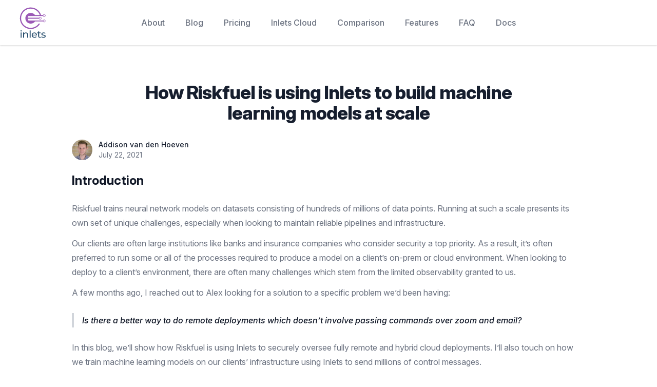

--- FILE ---
content_type: text/html; charset=utf-8
request_url: https://inlets.dev/blog/2021/07/22/riskfuel.html
body_size: 8408
content:
<!DOCTYPE html>
<html>
  <head>
    <title>How Riskfuel is using Inlets to build machine learning models at scale – Inlets – The Cloud Native Tunnel</title>

        <meta charset="utf-8" />
    <meta content='text/html; charset=utf-8' http-equiv='Content-Type'>
    <meta http-equiv='X-UA-Compatible' content='IE=edge'>
    <meta name='viewport' content='width=device-width, initial-scale=1.0, maximum-scale=1.0'>

    <meta name="twitter:site" content="@inletsdev">
    <meta name="twitter:creator" content="@inletsdev">
    <meta property="article:publisher" content="https://inlets.dev" />
    <meta property="og:type" content="article" />

    
    <meta name="description" content="Introduction
" />
    <meta property="og:description" content="Introduction
" />
    

    <meta name="author" content="Inlets" />

    
    <meta property="og:title" content="How Riskfuel is using Inlets to build machine learning models at scale" />
    <meta property="twitter:title" content="How Riskfuel is using Inlets to build machine learning models at scale" />
    

    <meta name="twitter:card" content="summary_large_image">

    
    <meta name="twitter:url" content="https://inlets.dev/blog/2021/07/22/riskfuel.html">
    

    
    <meta name="twitter:description" content="How Riskfuel is using Inlets to build machine learning models at scale through remote deployments">
    

    
    <meta name="twitter:image:src" content="https://inlets.dev/images/2020-12-multi-cluster-monitoring/banner.jpg">
    <meta property="og:image" content="https://inlets.dev/images/2020-12-multi-cluster-monitoring/banner.jpg">
    


    <!--[if lt IE 9]>
      <script src="http://html5shiv.googlecode.com/svn/trunk/html5.js"></script>
    <![endif]-->

    <script src="/js/main.js" ></script>
    <link rel="icon" type="image/svg+xml" href="/images/inlets-icon.svg" />
    <link rel="stylesheet" href="/css/site.css">
    <link rel="stylesheet" type="text/css" href="/style.css" />
    <link rel="alternate" type="application/rss+xml" title="Inlets - The Cloud Native Tunnel" href="/feed.xml" />
    <link rel="stylesheet" href="https://rsms.me/inter/inter.css">

  </head>

  <body>
  <!-- This example requires Tailwind CSS v1.4.0+ -->
<!-- <div class="relative bg-inlets-blue-900">
    <div class="max-w-screen-xl mx-auto py-3 px-3 sm:px-6 lg:px-8">
        <div class="pr-16 sm:text-center sm:px-16">
                <p class="font-medium text-white">
                    <span class="md:hidden">
                        Celebrate our launch with a discount!
                    </span>
                    <span class="hidden md:inline">
                      To celebrate our launch, we’re offering 20% off commercial licenses at checkout.
                    </span>
                </p>
            </div>
        </div>
</div> -->

<div class="relative bg-white shadow py-6 pt-6" id="top">
    <div class="max-w-screen-xl mx-auto px-4 sm:px-6">
        <nav class="relative flex items-center justify-between sm:h-10 md:justify-center">

            <div class="flex items-center flex-1 flex-grow md:absolute md:inset-y-0 md:left-0">
                <div class="flex items-center justify-between w-full md:w-auto">
                    <div class="-mr-2 flex items-center md:hidden">
                        <button id="open-button" type="button" class="inline-flex items-center justify-center p-2 rounded-md text-gray-400 hover:text-gray-500 hover:bg-gray-100 focus:outline-none focus:bg-gray-100 focus:text-gray-500 transition duration-150 ease-in-out" id="main-menu" aria-label="Main menu" aria-haspopup="true">
                            <svg class="h-6 w-6" stroke="currentColor" fill="none" viewBox="0 0 24 24">
                                <path stroke-linecap="round" stroke-linejoin="round" stroke-width="2" d="M4 6h16M4 12h16M4 18h16" />
                            </svg>
                        </button>
                    </div>
                </div>
            </div>
            <div class="flex items-center flex-grow-0 invisible sm:visible lg:visible md:visible flex-1 md:absolute md:inset-y-0 md:left-0">
                <img style="height: 80px; width: 80px" alt="The Cloud Native Tunnel" src="/images/logo.svg">
            </div>
            <div class="hidden md:flex md:space-x-10">
                <a href="/#top" class="font-medium text-gray-500 hover:text-gray-900 transition duration-150 ease-in-out">About</a>
                <a href="/blog/" class="font-medium text-gray-500 hover:text-gray-900 transition duration-150 ease-in-out">Blog</a>
                <a href="/pricing/" class="font-medium text-gray-500 hover:text-gray-900 transition duration-150 ease-in-out">Pricing</a>
                <a href="/cloud/" class="font-medium text-gray-500 hover:text-gray-900 transition duration-150 ease-in-out">Inlets Cloud</a>

                <a href="/#comparison" class="font-medium text-gray-500 hover:text-gray-900 transition duration-150 ease-in-out">Comparison</a>
                <a href="/#features" class="font-medium text-gray-500 hover:text-gray-900 transition duration-150 ease-in-out">Features</a>
                <a href="/#faq" class="font-medium text-gray-500 hover:text-gray-900 transition duration-150 ease-in-out">FAQ</a>
                <a href="https://docs.inlets.dev" class="font-medium text-gray-500 hover:text-gray-900 transition duration-150 ease-in-out">Docs</a>
            </div>
            <!--
    Mobile menu, show/hide based on mobile menu state.

    Entering: "duration-200 ease-out"
      From: "opacity-0 scale-95"
      To: "opacity-100 scale-100"
    Leaving: "duration-100 ease-in"
      From: "opacity-100 scale-100"
      To: "opacity-0 scale-95"
  -->
            <div id="mobile-menu" style="z-index: 1" class="absolute top-0 inset-x-0 p-2 transition transform origin-top-right hidden">
                <div class="rounded-lg shadow-lg">
                    <div class="rounded-lg shadow-xs bg-white divide-y-2 divide-gray-50">
                        <div class="pt-5 pb-6 px-5 space-y-6">
                            <div class="flex items-center justify-between">
                                <div class="-mr-2">
                                    <button id="close-button" type="button" class="inline-flex items-center justify-center p-2 rounded-md text-gray-400 hover:text-gray-500 hover:bg-gray-100 focus:outline-none focus:bg-gray-100 focus:text-gray-500 transition duration-150 ease-in-out">
                                        <svg class="h-6 w-6" fill="none" viewBox="0 0 24 24" stroke="currentColor">
                                            <path stroke-linecap="round" stroke-linejoin="round" stroke-width="2" d="M6 18L18 6M6 6l12 12" />
                                        </svg>
                                    </button>
                                </div>
                            </div>
                            <div>
                                <nav class="grid row-gap-8">
                                    <a href="/#top" class="-m-3 p-3 flex items-center space-x-3 rounded-md hover:bg-gray-50 transition ease-in-out duration-150">
                                        <div class="text-base leading-6 font-medium text-gray-900">
                                            About
                                        </div>
                                    </a>

                                    <a href="/blog/" class="-m-3 p-3 flex items-center space-x-3 rounded-md hover:bg-gray-50 transition ease-in-out duration-150">
                                        <div class="text-base leading-6 font-medium text-gray-900">
                                            Blog
                                        </div>
                                    </a>

                                    <a href="/pricing/" class="-m-3 p-3 flex items-center space-x-3 rounded-md hover:bg-gray-50 transition ease-in-out duration-150">
                                        <div class="text-base leading-6 font-medium text-gray-900">
                                            Pricing
                                        </div>
                                    </a>

                                    <a href="/cloud/" class="-m-3 p-3 flex items-center space-x-3 rounded-md hover:bg-gray-50 transition ease-in-out duration-150">
                                        <div class="text-base leading-6 font-medium text-gray-900">
                                            Cloud
                                        </div>
                                    </a>

                                    <a href="/#comparison" class="-m-3 p-3 flex items-center space-x-3 rounded-md hover:bg-gray-50 transition ease-in-out duration-150">
                                        <div class="text-base leading-6 font-medium text-gray-900">
                                            Comparison
                                        </div>
                                    </a>
                                    <a href="/#features" class="-m-3 p-3 flex items-center space-x-3 rounded-md hover:bg-gray-50 transition ease-in-out duration-150">
                                        <div class="text-base leading-6 font-medium text-gray-900">
                                            Features
                                        </div>
                                    </a>
                                    <a href="/#faq" class="-m-3 p-3 flex items-center space-x-3 rounded-md hover:bg-gray-50 transition ease-in-out duration-150">
                                        <div class="text-base leading-6 font-medium text-gray-900">
                                            FAQ
                                        </div>
                                    </a>
                                    <a href="https://docs.inlets.dev" class="-m-3 p-3 flex items-center space-x-3 rounded-md hover:bg-gray-50 transition ease-in-out duration-150">
                                        <div class="text-base leading-6 font-medium text-gray-900">
                                            Docs
                                        </div>
                                    </a>
                                </nav>
                            </div>
                        </div>
                    </div>
                </div>
            </div>
        </nav>
    </div>
</div>

    <div id="blog" class="mx-auto px-4 sm:px-6 lg:px-8 padding-bottom-10">
  <div class="py-16 bg-white overflow-hidden">
    <div class="px-4 sm:px-6 lg:px-8">
        <div class="text-lg max-w-prose mx-auto mb-6">
            <h1 class="mt-2 mb-8 text-3xl text-center leading-8 font-extrabold tracking-tight text-gray-900 sm:text-4xl sm:leading-10">How Riskfuel is using Inlets to build machine learning models at scale</h1>
        </div>
        <div class="blog-max-w mt-6 mb-6 flex items-center prose-med text-gray-500 mx-auto">
            
            <div class="flex-shrink-0">

                    <img class="h-10 w-10 rounded-full" src="/images/addyvan.jpg" alt="">

            </div>
            <div class="ml-3">
                <p class="text-sm leading-5 font-medium text-gray-900">

                        Addison van den Hoeven

                </p>
                <div class="flex text-sm leading-5 text-gray-500">
                    <time datetime="2020-03-16">
                        July 22, 2021
                    </time>
                    <span class="mx-1">
                </span>
                </div>
            </div>
            
        </div>
        <div class="blog-max-w prose prose-med text-gray-500 mx-auto">
            <h2 id="introduction">Introduction</h2>

<p>Riskfuel trains neural network models on datasets consisting of hundreds of millions of data points. Running at such a scale presents its own set of unique challenges, especially when looking to maintain reliable pipelines and infrastructure.</p>

<p>Our clients are often large institutions like banks and insurance companies who consider security a top priority. As a result, it’s often preferred to run some or all of the processes required to produce a model on a client’s on-prem or cloud environment. When looking to deploy to a client’s environment, there are often many challenges which stem from the limited observability granted to us.</p>

<p>A few months ago, I reached out to Alex looking for a solution to a specific problem we’d been having:</p>

<blockquote>
  <p>Is there a better way to do remote deployments which doesn’t involve passing commands over zoom and email?</p>
</blockquote>

<p>In this blog, we’ll show how Riskfuel is using Inlets to securely oversee fully remote and hybrid cloud deployments. I’ll also touch on how we train machine learning models on our clients’ infrastructure using Inlets to send millions of control messages.</p>

<h2 id="why-remote-environment-management-is-important-to-us">Why remote environment management is important to us</h2>

<p>When running our software in a client’s environment, it’s important that we make sure everything is working as expected before we attempt the generation of hundreds of millions of datapoints and trigger GPU instances galore. Having better visibility of the environments we are managing allows for smoother deployments and more effective use of compute.</p>

<p>Our software stack is built on the strong foundation that is Kubernetes. In order for us to be able to remotely manage and maintain our deployments we need access to the Kubernetes API server. If we are able to securely access the Kubernetes API server, then we have the ability to debug and perform maintenance tasks with optimal efficiency.</p>

<p>We had two different deployment models to consider:</p>
<ul>
  <li>fully remote</li>
  <li>hybrid</li>
</ul>

<p>In the case of a <strong>fully remote</strong> deployment the entire process of generating a dataset and training a neural network happens exclusively on the client’s compute environment. In this case, we are running Riskfuel software on our client’s hardware.</p>

<p><img src="https://user-images.githubusercontent.com/24901494/118300237-b4c4b980-b4af-11eb-8e60-06f57697754e.png" alt="image" /></p>
<blockquote>
  <p>Pictured: An overview of the model creation process running exclusively on the client’s compute environment</p>
</blockquote>

<p>In many cases, we might only need to perform a subset of tasks on the client’s compute. For example, the generation of training data will typically happen inside of the client’s environment while training often leverages Riskfuel’s existing GPU clusters and infrastructure.</p>

<p>In these cases, we may opt for a <strong>hybrid deployment</strong> where some of the processes occur in the client’s compute environment and the remainder is performed on Riskfuel’s compute environment. In this case we might look to expose not only the Kubernetes API server, but also our Apache Pulsar instance which passes messages between mircroservices.</p>

<p><img src="https://user-images.githubusercontent.com/24901494/118129801-a0f35780-b3ca-11eb-9255-855de7046a41.png" alt="image" /></p>
<blockquote>
  <p>Pictured: An overview of the model creation process using a hybrid deployment model</p>
</blockquote>

<h2 id="connecting-to-a-remote-kubernetes-cluster-using-an-inlets-pro-tunnel">Connecting to a remote Kubernetes cluster using an inlets Pro tunnel</h2>

<p>We solved our problem of servicing remote deployments by leveraging an inlets Pro tunnel to connect to Kubernetes API server endpoints which run outside of our environment.</p>

<p><img src="https://user-images.githubusercontent.com/24901494/118299428-bcd02980-b4ae-11eb-8483-dfb476032a2a.png" alt="image" /></p>
<blockquote>
  <p>How Riskfuel remotely connects to the Kubernetes API servers using Inlets tunnels</p>
</blockquote>

<h4 id="deploying-the-inlets-pro-server">Deploying the inlets Pro server</h4>

<p>We will first need to generate a token which will be used by the client to authenticate with the server.</p>
<div class="language-bash highlighter-rouge"><div class="highlight"><pre class="highlight"><code><span class="nb">export </span><span class="nv">TOKEN</span><span class="o">=</span><span class="si">$(</span><span class="nb">head</span> <span class="nt">-c</span> 16 /dev/random | shasum|cut <span class="nt">-d</span><span class="s2">" "</span> <span class="nt">-f1</span><span class="si">)</span>
kubectl create secret generic <span class="nt">-n</span> default <span class="se">\</span>
  inlets-pro-secret <span class="se">\</span>
  <span class="nt">--from-literal</span> <span class="nv">token</span><span class="o">=</span><span class="nv">$TOKEN</span>
<span class="c"># Save a copy for later</span>
<span class="nb">echo</span> <span class="nv">$TOKEN</span> <span class="o">&gt;</span> token.txt
</code></pre></div></div>

<p>Then, using the secret we can deploy the inlets Pro exit server using the following Kubernetes deployment:</p>
<div class="language-yaml highlighter-rouge"><div class="highlight"><pre class="highlight"><code><span class="na">apiVersion</span><span class="pi">:</span> <span class="s">apps/v1</span>
<span class="na">kind</span><span class="pi">:</span> <span class="s">Deployment</span>
<span class="na">metadata</span><span class="pi">:</span>
  <span class="na">name</span><span class="pi">:</span> <span class="s">inlets-server</span>
<span class="na">spec</span><span class="pi">:</span>
  <span class="na">replicas</span><span class="pi">:</span> <span class="m">1</span>
  <span class="na">selector</span><span class="pi">:</span>
    <span class="na">matchLabels</span><span class="pi">:</span>
      <span class="na">app</span><span class="pi">:</span> <span class="s">inlets-server</span>
  <span class="na">template</span><span class="pi">:</span>
    <span class="na">metadata</span><span class="pi">:</span>
      <span class="na">labels</span><span class="pi">:</span>
        <span class="na">app</span><span class="pi">:</span> <span class="s">inlets-server</span>
    <span class="na">spec</span><span class="pi">:</span>
      <span class="na">containers</span><span class="pi">:</span>
      <span class="pi">-</span> <span class="na">name</span><span class="pi">:</span> <span class="s">inlets-server</span>
        <span class="na">image</span><span class="pi">:</span> <span class="s">ghcr.io/inlets/inlets-pro:0.9.5</span>
        <span class="na">imagePullPolicy</span><span class="pi">:</span> <span class="s">IfNotPresent</span>
        <span class="na">env</span><span class="pi">:</span>
        <span class="pi">-</span> <span class="na">name</span><span class="pi">:</span> <span class="s">TOKEN</span>
          <span class="na">valueFrom</span><span class="pi">:</span>
            <span class="na">secretKeyRef</span><span class="pi">:</span>
              <span class="na">name</span><span class="pi">:</span> <span class="s">inlets-pro-secret</span>
              <span class="na">key</span><span class="pi">:</span> <span class="s">token</span>
        <span class="na">command</span><span class="pi">:</span>
        <span class="pi">-</span> <span class="s">/bin/bash</span>
        <span class="pi">-</span> <span class="s">-c</span>
        <span class="na">args</span><span class="pi">:</span>
        <span class="pi">-</span> <span class="pi">&gt;-</span>
          <span class="s">inlets-pro server \</span>
            <span class="s">--auto-tls=true \</span>
            <span class="s">--control-port=8001 \</span>
            <span class="s">--token=$TOKEN \</span>
            <span class="s">--auto-tls-san=INLETS_SERVER_IP</span>
</code></pre></div></div>

<p>Make sure you update the value for <code class="language-plaintext highlighter-rouge">INLETS_SERVER_IP</code></p>

<h4 id="running-the-inlets-pro-client">Running the inlets Pro client</h4>

<p>The inlets-pro repository provides <a href="https://github.com/inlets/inlets-pro/tree/master/chart">charts for both the client and the server</a>.</p>

<p>The client helm chart expects a secret containing the same token used by the server so we will need to create it on both ends:</p>
<div class="language-bash highlighter-rouge"><div class="highlight"><pre class="highlight"><code>kubectl create secret generic <span class="nt">-n</span> default <span class="se">\</span>
  inlets-pro-secret <span class="se">\</span>
  <span class="nt">--from-literal</span> <span class="nv">token</span><span class="o">=</span>&lt;token&gt;
</code></pre></div></div>

<p>Next, we can quickly deploy the client using the helm chart:</p>
<div class="language-bash highlighter-rouge"><div class="highlight"><pre class="highlight"><code>helm repo add inlets-pro https://inlets.github.io/inlets-pro/charts/
helm repo update

helm <span class="nb">install</span> <span class="se">\</span>
  <span class="nt">--namespace</span> default <span class="se">\</span>
  <span class="nt">--set</span> <span class="nv">autoTLS</span><span class="o">=</span><span class="nb">true</span> <span class="se">\</span>
  <span class="nt">--set</span> <span class="nv">ports</span><span class="o">=</span>6443 <span class="se">\</span>
  <span class="nt">--set</span> <span class="nv">upstream</span><span class="o">=</span>https://&lt;kube-apiserver-ip&gt;:6443 <span class="se">\</span>
  <span class="nt">--set</span> <span class="nv">url</span><span class="o">=</span>wss://&lt;inlets-server-ip&gt;:&lt;control-port&gt; <span class="se">\</span>
  <span class="nt">--set</span> <span class="nv">fullnameOverride</span><span class="o">=</span><span class="s2">"inlets-client"</span> <span class="se">\</span>
    inlets-client <span class="se">\</span>
    ./inlets-tcp-client
</code></pre></div></div>

<p>Now, provided our Kubernetes API server is configured to allow incoming requests to come in via <code class="language-plaintext highlighter-rouge">&lt;inlets-server-ip&gt;</code>, we can run kubectl commands as if this were any other cluster in our kubeconfig.</p>

<h2 id="sending-messages-to-a-message-queue-through-an-inlets-pro-tunnel">Sending messages to a message queue through an inlets Pro tunnel</h2>

<p>In most cases, using the Kubernetes API server to relay information describing how a set of experiments are performing is enough to ensure the prompt delivery of trained models. In some cases however, we might look to leverage a more iterative approach where the state of our experiments needs to be evaluated in real time.</p>

<p>A common task associated with this is to send data generation requests to a message queue. Using Inlets we’ve been able to pass messages through an Inlets tunnel at speeds of up to 400mbps (around 40% saturation of a single outbound connection from our datacenter). For us, this is sufficient for passing instructions which describe the experiments we wish to run in a particular remote environment.</p>

<p><img src="https://user-images.githubusercontent.com/24901494/118302070-c7d88900-b4b1-11eb-8eed-ac3496ca658a.png" alt="image" /></p>
<blockquote>
  <p>How Riskfuel is using Inlets to allow for message passing across firewall boundaries</p>
</blockquote>

<h2 id="wrapping-up">Wrapping up</h2>

<p>Having the ability to securely watch over our deployments is a game changer. We are currently building this into our deployment process in order to reduce the need for back and forth emails and zoom calls with clients.</p>

<p>Looking ahead, we’d like to expand our use cases to include:</p>
<ul>
  <li>Remote development environments like <a href="https://jupyter.org/">Jupyterlab</a> and <a href="https://code.visualstudio.com/">VSCode</a></li>
  <li>Product usage metering and metric collection using <a href="https://inlets.dev/blog/2020/12/15/multi-cluster-monitoring.html">Prometheus and Grafana</a></li>
</ul>

<p>If you have any questions about Riskfuel or our Inlets use-cases, feel free to check out <a href="https://riskfuel.com/">our website</a> or reach out at <a href="mailto:addison@riskfuel.com">addison@riskfuel.com</a>.</p>

<h2 id="taking-things-further">Taking things further</h2>

<p>To contact Alex or the inlets team, <a href="/contact">use the contact form</a>.</p>

<p>Watch a free webinar explaining inlets use-cases:</p>

<ul>
  <li><a href="https://youtu.be/AFMA1xA4zts?t=33">A tale of two networks - demos and use-cases for inlets tunnels</a></li>
</ul>

<p>See a quick demo:</p>
<ul>
  <li><a href="https://www.youtube.com/watch?v=yVCGNBqv74c">Secure inlets Pro tunnels in 5 minutes</a></li>
  <li><a href="https://www.youtube.com/watch?v=4wFSdNW-p4Q">Walk-through: Get LetsEncrypt certificates for your private IngressController</a></li>
</ul>

        </div>
    </div>
</div>


  <div class="bg-white">
  <div class="max-w-3xl mx-auto px-4 sm:px-6 lg:px-8 ">
    <div class="text-left">
        <p class="mt-1 text-lg text-black">
            Subscribe for updates and new content from OpenFaaS Ltd.
        </p>
        <p class="mt-1 text-sm text-black">
            By providing your email, you agree to receive marketing emails.
        </p>
        <p class="mb-5 text-lg">
          <style> .gumroad-follow-form-embed { zoom: 1; } .gumroad-follow-form-embed:before, .gumroad-follow-form-embed:after { display: table; line-height: 0; content: ""; } .gumroad-follow-form-embed:after { clear: both; } .gumroad-follow-form-embed * { margin: 0; border: 0; padding: 0; outline: 0; box-sizing: border-box !important; float: left !important; } .gumroad-follow-form-embed input { border-radius: 4px; border-top-right-radius: 0; border-bottom-right-radius: 0; font-family: -apple-system, ".SFNSDisplay-Regular", "Helvetica Neue", Helvetica, Arial, sans-serif; font-size: 15px; line-height: 20px; background: #fff; border: 1px solid #ddd; border-right: 0; color: #aaa; padding: 10px; box-shadow: inset 0 1px 0 rgba(0, 0, 0, 0.02); background-position: top right; background-repeat: no-repeat; text-rendering: optimizeLegibility; font-smoothing: antialiased; -webkit-appearance: none; -moz-appearance: caret; width: 65% !important; height: 40px !important; } .gumroad-follow-form-embed button { border-radius: 4px; border-top-left-radius: 0; border-bottom-left-radius: 0; box-shadow: 0 1px 1px rgba(0, 0, 0, 0.12); -webkit-transition: all .05s ease-in-out; transition: all .05s ease-in-out; display: inline-block; padding: 11px 15px 12px; cursor: pointer; color: #fff; font-size: 15px; line-height: 100%; font-family: -apple-system, ".SFNSDisplay-Regular", "Helvetica Neue", Helvetica, Arial, sans-serif; background: #0088ff; border: 1px solid #007ae6; filter: "progid:DXImageTransform.Microsoft.gradient(startColorstr=#26aeff, endColorstr=#007eec, GradientType=0)"; background: -webkit-linear-gradient(#26aeff, #007eec); background: linear-gradient(to bottom, #26aeff, #007eec); height: 40px !important; width: 35% !important; } </style> <form action="https://app.gumroad.com/follow_from_embed_form" class="form gumroad-follow-form-embed" method="post"> <input name="seller_id" type="hidden" value="2028406193591"> <input name="email" placeholder="Your email address" type="email"> <button data-custom-highlight-color="" type="submit">Subscribe</button> </form>
        </p>
    </div>
  </div>
</div>

  <!-- <div style="padding-bottom: 20px;"></div> -->
</div>

<div class="bg-indigo-50">
  <div class="max-w-7xl mx-auto px-4 sm:px-6 py-12 lg:px-8 lg:flex lg:items-center lg:justify-between">
    <h2 class="font-bold tracking-tight text-gray-900 md:text-4xl">
      <span class="block mb-2 text-3xl">Setup your first HTTPS or TCP tunnel today.</span>
      <span class="block text-indigo-600 text-2xl">It's private, self-hosted with no bandwidth or rate-limits.</span>
    </h2>
    <div class="mt-8 flex lg:mt-0 lg:flex-shrink-0">
      <div class="inline-flex rounded-md shadow">
        <a href="/pricing" class="inline-flex items-center justify-center px-5 py-3 border border-transparent text-base font-medium rounded-md text-white bg-indigo-600 hover:bg-indigo-700">
            View pricing
        </a>
      </div>
    </div>
  </div>
</div>


  

<!-- Google tag (gtag.js) -->
<script async src="https://www.googletagmanager.com/gtag/js?id=G-8Y4J12YZ52"></script>
<script>
  window.dataLayer = window.dataLayer || [];
  function gtag(){dataLayer.push(arguments);}
  gtag('js', new Date());

  gtag('config', 'G-8Y4J12YZ52');
</script>



  </body>
<footer>
  <div class="bg-white relative">
    <div class="max-w-screen-xl mx-auto py-12 px-4 sm:px-6 md:flex md:items-center md:justify-between lg:px-8">
        <div class="flex justify-center md:order-3">
            <a href="https://twitter.com/inletsdev" class="ml-6 text-gray-400 hover:text-gray-500">
                <span class="sr-only">Twitter</span>
                <svg class="h-6 w-6" fill="currentColor" viewBox="0 0 24 24">
                    <path d="M8.29 20.251c7.547 0 11.675-6.253 11.675-11.675 0-.178 0-.355-.012-.53A8.348 8.348 0 0022 5.92a8.19 8.19 0 01-2.357.646 4.118 4.118 0 001.804-2.27 8.224 8.224 0 01-2.605.996 4.107 4.107 0 00-6.993 3.743 11.65 11.65 0 01-8.457-4.287 4.106 4.106 0 001.27 5.477A4.072 4.072 0 012.8 9.713v.052a4.105 4.105 0 003.292 4.022 4.095 4.095 0 01-1.853.07 4.108 4.108 0 003.834 2.85A8.233 8.233 0 012 18.407a11.616 11.616 0 006.29 1.84" />
                </svg>
            </a>
            <a href="https://github.com/inlets/" class="ml-6 text-gray-400 hover:text-gray-500">
                <span class="sr-only">GitHub</span>
                <svg class="h-6 w-6" fill="currentColor" viewBox="0 0 24 24">
                    <path fill-rule="evenodd" d="M12 2C6.477 2 2 6.484 2 12.017c0 4.425 2.865 8.18 6.839 9.504.5.092.682-.217.682-.483 0-.237-.008-.868-.013-1.703-2.782.605-3.369-1.343-3.369-1.343-.454-1.158-1.11-1.466-1.11-1.466-.908-.62.069-.608.069-.608 1.003.07 1.531 1.032 1.531 1.032.892 1.53 2.341 1.088 2.91.832.092-.647.35-1.088.636-1.338-2.22-.253-4.555-1.113-4.555-4.951 0-1.093.39-1.988 1.029-2.688-.103-.253-.446-1.272.098-2.65 0 0 .84-.27 2.75 1.026A9.564 9.564 0 0112 6.844c.85.004 1.705.115 2.504.337 1.909-1.296 2.747-1.027 2.747-1.027.546 1.379.202 2.398.1 2.651.64.7 1.028 1.595 1.028 2.688 0 3.848-2.339 4.695-4.566 4.943.359.309.678.92.678 1.855 0 1.338-.012 2.419-.012 2.747 0 .268.18.58.688.482A10.019 10.019 0 0022 12.017C22 6.484 17.522 2 12 2z" clip-rule="evenodd" />
                </svg>
            </a>
        </div>
        <div class="mt-8 md:mt-0 md:order-2">
            <p class="text-center text-base leading-6 text-gray-400">
                Inlets&reg; is a trademark of OpenFaaS Ltd. All rights reserved, registered company in the UK: 11076587

            </p>
        </div>
        <div class="mt-8 md:mt-0 md:order-1 flex justify-center">
            <div class="text-center text-base leading-6 text-gray-400 ml-3">
                <p class="text-l">Find us on the</p>
                <img style="max-width: 10em" src="/images/cncf-landscape.png">
            </div>
        </div>
    </div>
</div>

</footer>

</html>


--- FILE ---
content_type: text/css; charset=utf-8
request_url: https://inlets.dev/css/site.css
body_size: 9083
content:
/* Front matter is necessary for Jekyll */

/* ! tailwindcss v2.2.19 | MIT License | https://tailwindcss.com */

/*! modern-normalize v1.1.0 | MIT License | https://github.com/sindresorhus/modern-normalize */

/*
Document
========
*/

/**
Use a better box model (opinionated).
*/

*,
::before,
::after {
  box-sizing: border-box;
}

/**
Use a more readable tab size (opinionated).
*/

html {
  -moz-tab-size: 4;
  -o-tab-size: 4;
     tab-size: 4;
}

/**
1. Correct the line height in all browsers.
2. Prevent adjustments of font size after orientation changes in iOS.
*/

html {
  line-height: 1.15; /* 1 */
  -webkit-text-size-adjust: 100%; /* 2 */
}

/*
Sections
========
*/

/**
Remove the margin in all browsers.
*/

body {
  margin: 0;
}

/**
Improve consistency of default fonts in all browsers. (https://github.com/sindresorhus/modern-normalize/issues/3)
*/

body {
  font-family:
		system-ui,
		-apple-system, /* Firefox supports this but not yet `system-ui` */
		'Segoe UI',
		Roboto,
		Helvetica,
		Arial,
		sans-serif,
		'Apple Color Emoji',
		'Segoe UI Emoji';
}

/*
Grouping content
================
*/

/**
1. Add the correct height in Firefox.
2. Correct the inheritance of border color in Firefox. (https://bugzilla.mozilla.org/show_bug.cgi?id=190655)
*/

/*
Text-level semantics
====================
*/

/**
Add the correct text decoration in Chrome, Edge, and Safari.
*/

/**
Add the correct font weight in Edge and Safari.
*/


strong {
  font-weight: bolder;
}

/**
1. Improve consistency of default fonts in all browsers. (https://github.com/sindresorhus/modern-normalize/issues/3)
2. Correct the odd 'em' font sizing in all browsers.
*/

code,
pre {
  font-family:
		ui-monospace,
		SFMono-Regular,
		Consolas,
		'Liberation Mono',
		Menlo,
		monospace; /* 1 */
  font-size: 1em; /* 2 */
}

/**
Add the correct font size in all browsers.
*/

small {
  font-size: 80%;
}

/**
Prevent 'sub' and 'sup' elements from affecting the line height in all browsers.
*/

/*
Tabular data
============
*/

/**
1. Remove text indentation from table contents in Chrome and Safari. (https://bugs.chromium.org/p/chromium/issues/detail?id=999088, https://bugs.webkit.org/show_bug.cgi?id=201297)
2. Correct table border color inheritance in all Chrome and Safari. (https://bugs.chromium.org/p/chromium/issues/detail?id=935729, https://bugs.webkit.org/show_bug.cgi?id=195016)
*/

table {
  text-indent: 0; /* 1 */
  border-color: inherit; /* 2 */
}

/*
Forms
=====
*/

/**
1. Change the font styles in all browsers.
2. Remove the margin in Firefox and Safari.
*/

button,
input,
select {
  font-family: inherit; /* 1 */
  font-size: 100%; /* 1 */
  line-height: 1.15; /* 1 */
  margin: 0; /* 2 */
}

/**
Remove the inheritance of text transform in Edge and Firefox.
1. Remove the inheritance of text transform in Firefox.
*/

button,
select { /* 1 */
  text-transform: none;
}

/**
Correct the inability to style clickable types in iOS and Safari.
*/

button,
[type='button'],
[type='submit'] {
  -webkit-appearance: button;
}

/**
Remove the inner border and padding in Firefox.
*/

/**
Restore the focus styles unset by the previous rule.
*/

/**
Remove the additional ':invalid' styles in Firefox.
See: https://github.com/mozilla/gecko-dev/blob/2f9eacd9d3d995c937b4251a5557d95d494c9be1/layout/style/res/forms.css#L728-L737
*/

/**
Remove the padding so developers are not caught out when they zero out 'fieldset' elements in all browsers.
*/

legend {
  padding: 0;
}

/**
Add the correct vertical alignment in Chrome and Firefox.
*/

progress {
  vertical-align: baseline;
}

/**
Correct the cursor style of increment and decrement buttons in Safari.
*/

/**
1. Correct the odd appearance in Chrome and Safari.
2. Correct the outline style in Safari.
*/

/**
Remove the inner padding in Chrome and Safari on macOS.
*/

/**
1. Correct the inability to style clickable types in iOS and Safari.
2. Change font properties to 'inherit' in Safari.
*/

/*
Interactive
===========
*/

/*
Add the correct display in Chrome and Safari.
*/

summary {
  display: list-item;
}

/**
 * Manually forked from SUIT CSS Base: https://github.com/suitcss/base
 * A thin layer on top of normalize.css that provides a starting point more
 * suitable for web applications.
 */

/**
 * Removes the default spacing and border for appropriate elements.
 */

blockquote,
dl,
dd,
h1,
h2,
h3,
h4,
h5,
p,
pre {
  margin: 0;
}

button {
  background-color: transparent;
  background-image: none;
}

ol,
ul {
  list-style: none;
  margin: 0;
  padding: 0;
}

/**
 * Tailwind custom reset styles
 */

/**
 * 1. Use the user's configured `sans` font-family (with Tailwind's default
 *    sans-serif font stack as a fallback) as a sane default.
 * 2. Use Tailwind's default "normal" line-height so the user isn't forced
 *    to override it to ensure consistency even when using the default theme.
 */

html {
  font-family: Inter var, ui-sans-serif, system-ui, -apple-system, BlinkMacSystemFont, "Segoe UI", Roboto, "Helvetica Neue", Arial, "Noto Sans", sans-serif, "Apple Color Emoji", "Segoe UI Emoji", "Segoe UI Symbol", "Noto Color Emoji"; /* 1 */
  line-height: 1.5; /* 2 */
}

/**
 * Inherit font-family and line-height from `html` so users can set them as
 * a class directly on the `html` element.
 */

body {
  font-family: inherit;
  line-height: inherit;
}

/**
 * 1. Prevent padding and border from affecting element width.
 *
 *    We used to set this in the html element and inherit from
 *    the parent element for everything else. This caused issues
 *    in shadow-dom-enhanced elements like <details> where the content
 *    is wrapped by a div with box-sizing set to `content-box`.
 *
 *    https://github.com/mozdevs/cssremedy/issues/4
 *
 *
 * 2. Allow adding a border to an element by just adding a border-width.
 *
 *    By default, the way the browser specifies that an element should have no
 *    border is by setting it's border-style to `none` in the user-agent
 *    stylesheet.
 *
 *    In order to easily add borders to elements by just setting the `border-width`
 *    property, we change the default border-style for all elements to `solid`, and
 *    use border-width to hide them instead. This way our `border` utilities only
 *    need to set the `border-width` property instead of the entire `border`
 *    shorthand, making our border utilities much more straightforward to compose.
 *
 *    https://github.com/tailwindcss/tailwindcss/pull/116
 */

*,
::before,
::after {
  box-sizing: border-box; /* 1 */
  border-width: 0; /* 2 */
  border-style: solid; /* 2 */
  border-color: currentColor; /* 2 */
}

/*
 * Ensure horizontal rules are visible by default
 */

/**
 * Undo the `border-style: none` reset that Normalize applies to images so that
 * our `border-{width}` utilities have the expected effect.
 *
 * The Normalize reset is unnecessary for us since we default the border-width
 * to 0 on all elements.
 *
 * https://github.com/tailwindcss/tailwindcss/issues/362
 */

img {
  border-style: solid;
}

input::-moz-placeholder {
  opacity: 1;
  color: #9fa6b2;
}

input::placeholder {
  opacity: 1;
  color: #9fa6b2;
}

button,
[role="button"] {
  cursor: pointer;
}

/**
 * Override legacy focus reset from Normalize with modern Firefox focus styles.
 *
 * This is actually an improvement over the new defaults in Firefox in our testing,
 * as it triggers the better focus styles even for links, which still use a dotted
 * outline in Firefox by default.
 */

table {
  border-collapse: collapse;
}

h1,
h2,
h3,
h4,
h5 {
  font-size: inherit;
  font-weight: inherit;
}

/**
 * Reset links to optimize for opt-in styling instead of
 * opt-out.
 */

a {
  color: inherit;
  text-decoration: inherit;
}

/**
 * Reset form element properties that are easy to forget to
 * style explicitly so you don't inadvertently introduce
 * styles that deviate from your design system. These styles
 * supplement a partial reset that is already applied by
 * normalize.css.
 */

button,
input,
select {
  padding: 0;
  line-height: inherit;
  color: inherit;
}

/**
 * Use the configured 'mono' font family for elements that
 * are expected to be rendered with a monospace font, falling
 * back to the system monospace stack if there is no configured
 * 'mono' font family.
 */

pre,
code {
  font-family: ui-monospace, SFMono-Regular, Menlo, Monaco, Consolas, "Liberation Mono", "Courier New", monospace;
}

/**
 * 1. Make replaced elements `display: block` by default as that's
 *    the behavior you want almost all of the time. Inspired by
 *    CSS Remedy, with `svg` added as well.
 *
 *    https://github.com/mozdevs/cssremedy/issues/14
 * 
 * 2. Add `vertical-align: middle` to align replaced elements more
 *    sensibly by default when overriding `display` by adding a
 *    utility like `inline`.
 *
 *    This can trigger a poorly considered linting error in some
 *    tools but is included by design.
 * 
 *    https://github.com/jensimmons/cssremedy/issues/14#issuecomment-634934210
 */

img,
svg,
video,
audio,
iframe,
object {
  display: block; /* 1 */
  vertical-align: middle; /* 2 */
}

/**
 * Constrain images and videos to the parent width and preserve
 * their intrinsic aspect ratio.
 *
 * https://github.com/mozdevs/cssremedy/issues/14
 */

img,
video {
  max-width: 100%;
  height: auto;
}

/**
 * Ensure the default browser behavior of the `hidden` attribute.
 */

[hidden] {
  display: none;
}

*, ::before, ::after {
  --tw-border-opacity: 1;
  border-color: rgba(229, 231, 235, var(--tw-border-opacity));
}


      [type='text'],
      [type='email'],
      [type='url'],
      [type='password'],
      [type='number'],
      [type='date'],
      [type='month'],
      [type='time'],
      [type='week'],
      [multiple],
      select
     {
  -webkit-appearance: none;
     -moz-appearance: none;
          appearance: none;
  background-color: #fff;
  border-color: #6b7280;
  border-width: 1px;
  border-radius: 0px;
  padding-top: 0.5rem;
  padding-right: 0.75rem;
  padding-bottom: 0.5rem;
  padding-left: 0.75rem;
  font-size: 1rem;
  line-height: 1.5rem;
}

[type='text']:focus, [type='email']:focus, [type='url']:focus, [type='password']:focus, [type='number']:focus, [type='date']:focus, [type='month']:focus, [type='time']:focus, [type='week']:focus, [multiple]:focus, select:focus {
  outline: 2px solid transparent;
  outline-offset: 2px;
  --tw-ring-inset: var(--tw-empty,/*!*/ /*!*/);
  --tw-ring-offset-width: 0px;
  --tw-ring-offset-color: #fff;
  --tw-ring-color: #1c64f2;
  --tw-ring-offset-shadow: var(--tw-ring-inset) 0 0 0 var(--tw-ring-offset-width) var(--tw-ring-offset-color);
  --tw-ring-shadow: var(--tw-ring-inset) 0 0 0 calc(1px + var(--tw-ring-offset-width)) var(--tw-ring-color);
  box-shadow: var(--tw-ring-offset-shadow), var(--tw-ring-shadow), var(--tw-shadow, 0 0 #0000);
  border-color: #1c64f2;
}

input::-moz-placeholder {
  color: #6b7280;
  opacity: 1;
}

input::placeholder {
  color: #6b7280;
  opacity: 1;
}

select {
  background-image: url("data:image/svg+xml,%3csvg xmlns='http://www.w3.org/2000/svg' fill='none' viewBox='0 0 20 20'%3e%3cpath stroke='%236b7280' stroke-linecap='round' stroke-linejoin='round' stroke-width='1.5' d='M6 8l4 4 4-4'/%3e%3c/svg%3e");
  background-position: right 0.5rem center;
  background-repeat: no-repeat;
  background-size: 1.5em 1.5em;
  padding-right: 2.5rem;
  -webkit-print-color-adjust: exact;
          color-adjust: exact;
}

[multiple] {
  background-image: initial;
  background-position: initial;
  background-repeat: unset;
  background-size: initial;
  padding-right: 0.75rem;
  -webkit-print-color-adjust: unset;
          color-adjust: unset;
}

[type='file'] {
  background: unset;
  border-color: inherit;
  border-width: 0;
  border-radius: 0;
  padding: 0;
  font-size: unset;
  line-height: inherit;
}

[type='file']:focus {
  outline: 1px auto -webkit-focus-ring-color;
}

.container {
  width: 100%;
}

@media (min-width: 640px) {
  .container {
    max-width: 640px;
  }
}

@media (min-width: 768px) {
  .container {
    max-width: 768px;
  }
}

@media (min-width: 1024px) {
  .container {
    max-width: 1024px;
  }
}

@media (min-width: 1280px) {
  .container {
    max-width: 1280px;
  }
}

@media (min-width: 1536px) {
  .container {
    max-width: 1536px;
  }
}

.prose {
  color: #374151;
  max-width: 65ch;
}

.prose [class~="lead"] {
  color: #374151;
  font-size: 1.25em;
  line-height: 1.6;
  margin-top: 1.2em;
  margin-bottom: 1.2em;
}

.prose a {
  color: #111827;
  text-decoration: underline;
}

.prose strong {
  color: #111827;
  font-weight: 600;
}

.prose ol {
  counter-reset: list-counter;
  margin-top: 1.25em;
  margin-bottom: 1.25em;
}

.prose ol > li {
  position: relative;
  counter-increment: list-counter;
  padding-left: 1.75em;
}

.prose ol > li::before {
  content: counter(list-counter) ".";
  position: absolute;
  font-weight: 400;
  color: #4b5563;
}

.prose ul > li {
  position: relative;
  padding-left: 1.75em;
}

.prose ul > li::before {
  content: "";
  position: absolute;
  background-color: #9ca3af;
  border-radius: 50%;
  width: 0.375em;
  height: 0.375em;
  top: calc(0.875em - 0.1875em);
  left: 0.25em;
}

.prose blockquote {
  font-weight: 500;
  font-style: italic;
  color: #111827;
  border-left-width: 0.25rem;
  border-left-color: #d1d5db;
  quotes: "\201C""\201D""\2018""\2019";
  margin-top: 1.6em;
  margin-bottom: 1.6em;
  padding-left: 1em;
}

.prose blockquote p:first-of-type::before {
  content: "";
}

.prose blockquote p:last-of-type::after {
  content: "";
}

.prose h1 {
  color: #111827;
  font-weight: 800;
  font-size: 2.25em;
  margin-top: 0;
  margin-bottom: 0.8888889em;
  line-height: 1.1111111;
}

.prose h2 {
  color: #111827;
  font-weight: 700;
  font-size: 1.5em;
  margin-top: 2em;
  margin-bottom: 1em;
  line-height: 1.3333333;
}

.prose h3 {
  color: #111827;
  font-weight: 600;
  font-size: 1.25em;
  margin-top: 1.6em;
  margin-bottom: 0.6em;
  line-height: 1.6;
}

.prose h4 {
  color: #111827;
  font-weight: 600;
  margin-top: 1.5em;
  margin-bottom: 0.5em;
  line-height: 1.5;
}

.prose code {
  color: #111827;
  font-weight: 600;
  font-size: 0.875em;
}

.prose code::before {
  content: "";
}

.prose code::after {
  content: "";
}

.prose pre {
  color: #d1d5db;
  background-color: #1f2937;
  overflow-x: auto;
  font-size: 0.875em;
  line-height: 1.7142857;
  margin-top: 1.7142857em;
  margin-bottom: 1.7142857em;
  border-radius: 0.375rem;
  padding-top: 0.8571429em;
  padding-right: 1.1428571em;
  padding-bottom: 0.8571429em;
  padding-left: 1.1428571em;
}

.prose pre code {
  background-color: transparent;
  border-width: 0;
  border-radius: 0;
  padding: 0;
  font-weight: 400;
  color: inherit;
  font-size: inherit;
  font-family: inherit;
  line-height: inherit;
}

.prose pre code::before {
  content: "";
}

.prose pre code::after {
  content: "";
}

.prose table {
  width: 100%;
  table-layout: auto;
  text-align: left;
  margin-top: 2em;
  margin-bottom: 2em;
  font-size: 0.875em;
  line-height: 1.7142857;
}

.prose thead {
  color: #111827;
  font-weight: 600;
  border-bottom-width: 1px;
  border-bottom-color: #9ca3af;
}

.prose thead th {
  vertical-align: bottom;
  padding-right: 0.5714286em;
  padding-bottom: 0.5714286em;
  padding-left: 0.5714286em;
}

.prose tbody tr {
  border-bottom-width: 1px;
  border-bottom-color: #d1d5db;
}

.prose tbody tr:last-child {
  border-bottom-width: 0;
}

.prose tbody td {
  vertical-align: top;
  padding-top: 0.5714286em;
  padding-right: 0.5714286em;
  padding-bottom: 0.5714286em;
  padding-left: 0.5714286em;
}

.prose {
  font-size: 1rem;
  line-height: 1.75;
}

.prose p {
  margin-top: 1.25em;
  margin-bottom: 1.25em;
  margin-top: 0.75em;
  margin-bottom: 0.75em;
}

.prose img {
  margin-top: 2em;
  margin-bottom: 2em;
}

.prose video {
  margin-top: 2em;
  margin-bottom: 2em;
}

.prose h2 code {
  font-size: 0.875em;
}

.prose h3 code {
  font-size: 0.9em;
}

.prose ul {
  margin-top: 1.25em;
  margin-bottom: 1.25em;
}

.prose li {
  margin-top: 0.5em;
  margin-bottom: 0.5em;
}

.prose ol > li:before {
  left: 0;
}

.prose > ul > li p {
  margin-top: 0.75em;
  margin-bottom: 0.75em;
}

.prose > ul > li > *:first-child {
  margin-top: 1.25em;
}

.prose > ul > li > *:last-child {
  margin-bottom: 1.25em;
}

.prose > ol > li > *:first-child {
  margin-top: 1.25em;
}

.prose > ol > li > *:last-child {
  margin-bottom: 1.25em;
}

.prose ul ul, .prose ul ol, .prose ol ul, .prose ol ol {
  margin-top: 0.75em;
  margin-bottom: 0.75em;
}

.prose h2 + * {
  margin-top: 0;
}

.prose h3 + * {
  margin-top: 0;
}

.prose h4 + * {
  margin-top: 0;
}

.prose thead th:first-child {
  padding-left: 0;
}

.prose thead th:last-child {
  padding-right: 0;
}

.prose tbody td:first-child {
  padding-left: 0;
}

.prose tbody td:last-child {
  padding-right: 0;
}

.prose > :first-child {
  margin-top: 0;
}

.prose > :last-child {
  margin-bottom: 0;
}

.prose {
}

.prose-indigo {
}

/* Write your styles below this line. */

.padding-bottom-10 {
  padding-bottom: 100px;
}

#header {
  position: fixed;
}

#content {
  margin-top: 100px;
}

.bg-inlets-blue-900 {
  background-color: #029CDB;
}

.inlets-blue-900 {
  color: #029CDB;
}

ol, ul {
  list-style: none;
}

.blog-max-w {
  max-width: 100ch;
}

/* Write your styles above this line. */

.sr-only {
  position: absolute;
  width: 1px;
  height: 1px;
  padding: 0;
  margin: -1px;
  overflow: hidden;
  clip: rect(0, 0, 0, 0);
  white-space: nowrap;
  border-width: 0;
}

.visible {
  visibility: visible;
}

.invisible {
  visibility: hidden;
}

.static {
  position: static;
}

.fixed {
  position: fixed;
}

.absolute {
  position: absolute;
}

.relative {
  position: relative;
}

.inset-0 {
  top: 0;
  right: 0;
  bottom: 0;
  left: 0;
}

.inset-x-0 {
  left: 0;
  right: 0;
}

.top-0 {
  top: 0;
}

.top-1\/2 {
  top: 50%;
}

.top-full {
  top: 100%;
}

.right-0 {
  right: 0;
}

.right-full {
  right: 100%;
}

.bottom-0 {
  bottom: 0;
}

.left-0 {
  left: 0;
}

.left-1\/2 {
  left: 50%;
}

.left-full {
  left: 100%;
}

.z-10 {
  z-index: 10;
}

.-m-3 {
  margin: -0.75rem;
}

.mx-1 {
  margin-left: 0.25rem;
  margin-right: 0.25rem;
}

.mx-auto {
  margin-left: auto;
  margin-right: auto;
}

.-mx-4 {
  margin-left: -1rem;
  margin-right: -1rem;
}

.my-6 {
  margin-top: 1.5rem;
  margin-bottom: 1.5rem;
}

.-my-2 {
  margin-top: -0.5rem;
  margin-bottom: -0.5rem;
}

.mt-0 {
  margin-top: 0;
}

.mt-1 {
  margin-top: 0.25rem;
}

.mt-2 {
  margin-top: 0.5rem;
}

.mt-3 {
  margin-top: 0.75rem;
}

.mt-4 {
  margin-top: 1rem;
}

.mt-5 {
  margin-top: 1.25rem;
}

.mt-6 {
  margin-top: 1.5rem;
}

.mt-8 {
  margin-top: 2rem;
}

.mt-10 {
  margin-top: 2.5rem;
}

.mt-12 {
  margin-top: 3rem;
}

.mt-16 {
  margin-top: 4rem;
}

.-mt-px {
  margin-top: -1px;
}

.mr-3 {
  margin-right: 0.75rem;
}

.-mr-2 {
  margin-right: -0.5rem;
}

.mb-2 {
  margin-bottom: 0.5rem;
}

.mb-3 {
  margin-bottom: 0.75rem;
}

.mb-5 {
  margin-bottom: 1.25rem;
}

.mb-6 {
  margin-bottom: 1.5rem;
}

.mb-8 {
  margin-bottom: 2rem;
}

.mb-12 {
  margin-bottom: 3rem;
}

.mb-16 {
  margin-bottom: 4rem;
}

.ml-3 {
  margin-left: 0.75rem;
}

.ml-4 {
  margin-left: 1rem;
}

.ml-6 {
  margin-left: 1.5rem;
}

.ml-auto {
  margin-left: auto;
}

.block {
  display: block;
}

.inline-block {
  display: inline-block;
}

.flex {
  display: flex;
}

.inline-flex {
  display: inline-flex;
}

.table {
  display: table;
}

.grid {
  display: grid;
}

.contents {
  display: contents;
}

.hidden {
  display: none;
}

.h-5 {
  height: 1.25rem;
}

.h-6 {
  height: 1.5rem;
}

.h-10 {
  height: 2.5rem;
}

.h-12 {
  height: 3rem;
}

.h-36 {
  height: 9rem;
}

.h-48 {
  height: 12rem;
}

.h-64 {
  height: 16rem;
}

.h-px {
  height: 1px;
}

.h-1\/2 {
  height: 50%;
}

.h-full {
  height: 100%;
}

.min-h-full {
  min-height: 100%;
}

.min-h-screen {
  min-height: 100vh;
}

.w-0 {
  width: 0;
}

.w-5 {
  width: 1.25rem;
}

.w-6 {
  width: 1.5rem;
}

.w-10 {
  width: 2.5rem;
}

.w-12 {
  width: 3rem;
}

.w-16 {
  width: 4rem;
}

.w-36 {
  width: 9rem;
}

.w-64 {
  width: 16rem;
}

.w-1\/2 {
  width: 50%;
}

.w-1\/4 {
  width: 25%;
}

.w-full {
  width: 100%;
}

.w-screen {
  width: 100vw;
}

.min-w-full {
  min-width: 100%;
}

.max-w-md {
  max-width: 28rem;
}

.max-w-lg {
  max-width: 32rem;
}

.max-w-xl {
  max-width: 36rem;
}

.max-w-2xl {
  max-width: 42rem;
}

.max-w-3xl {
  max-width: 48rem;
}

.max-w-7xl {
  max-width: 80rem;
}

.max-w-prose {
  max-width: 65ch;
}

.max-w-screen-xl {
  max-width: 1280px;
}

.flex-1 {
  flex: 1 1 0%;
}

.flex-shrink-0 {
  flex-shrink: 0;
}

.flex-grow-0 {
  flex-grow: 0;
}

.flex-grow {
  flex-grow: 1;
}

.table-fixed {
  table-layout: fixed;
}

.origin-top-right {
  transform-origin: top right;
}

.transform {
  --tw-translate-x: 0;
  --tw-translate-y: 0;
  --tw-rotate: 0;
  --tw-skew-x: 0;
  --tw-skew-y: 0;
  --tw-scale-x: 1;
  --tw-scale-y: 1;
  transform: translateX(var(--tw-translate-x)) translateY(var(--tw-translate-y)) rotate(var(--tw-rotate)) skewX(var(--tw-skew-x)) skewY(var(--tw-skew-y)) scaleX(var(--tw-scale-x)) scaleY(var(--tw-scale-y));
}

.translate-x-80 {
  --tw-translate-x: 20rem;
}

.translate-x-1\/2 {
  --tw-translate-x: 50%;
}

.-translate-x-8 {
  --tw-translate-x: -2rem;
}

.-translate-x-1\/2 {
  --tw-translate-x: -50%;
}

.translate-y-4 {
  --tw-translate-y: 1rem;
}

.translate-y-12 {
  --tw-translate-y: 3rem;
}

.translate-y-16 {
  --tw-translate-y: 4rem;
}

.-translate-y-24 {
  --tw-translate-y: -6rem;
}

.-translate-y-1\/2 {
  --tw-translate-y: -50%;
}

.-translate-y-1\/4 {
  --tw-translate-y: -25%;
}

.scale-95 {
  --tw-scale-x: .95;
  --tw-scale-y: .95;
}

.scale-100 {
  --tw-scale-x: 1;
  --tw-scale-y: 1;
}

@keyframes spin {
  to {
    transform: rotate(360deg);
  }
}

@keyframes ping {
  75%, 100% {
    transform: scale(2);
    opacity: 0;
  }
}

@keyframes pulse {
  50% {
    opacity: .5;
  }
}

@keyframes bounce {
  0%, 100% {
    transform: translateY(-25%);
    animation-timing-function: cubic-bezier(0.8,0,1,1);
  }

  50% {
    transform: none;
    animation-timing-function: cubic-bezier(0,0,0.2,1);
  }
}

.cursor-not-allowed {
  cursor: not-allowed;
}

.flex-col {
  flex-direction: column;
}

.items-start {
  align-items: flex-start;
}

.items-end {
  align-items: flex-end;
}

.items-center {
  align-items: center;
}

.justify-end {
  justify-content: flex-end;
}

.justify-center {
  justify-content: center;
}

.justify-between {
  justify-content: space-between;
}

.gap-16 {
  gap: 4rem;
}

.space-x-1 > :not([hidden]) ~ :not([hidden]) {
  --tw-space-x-reverse: 0;
  margin-right: calc(0.25rem * var(--tw-space-x-reverse));
  margin-left: calc(0.25rem * calc(1 - var(--tw-space-x-reverse)));
}

.space-x-3 > :not([hidden]) ~ :not([hidden]) {
  --tw-space-x-reverse: 0;
  margin-right: calc(0.75rem * var(--tw-space-x-reverse));
  margin-left: calc(0.75rem * calc(1 - var(--tw-space-x-reverse)));
}

.space-y-3 > :not([hidden]) ~ :not([hidden]) {
  --tw-space-y-reverse: 0;
  margin-top: calc(0.75rem * calc(1 - var(--tw-space-y-reverse)));
  margin-bottom: calc(0.75rem * var(--tw-space-y-reverse));
}

.space-y-4 > :not([hidden]) ~ :not([hidden]) {
  --tw-space-y-reverse: 0;
  margin-top: calc(1rem * calc(1 - var(--tw-space-y-reverse)));
  margin-bottom: calc(1rem * var(--tw-space-y-reverse));
}

.space-y-6 > :not([hidden]) ~ :not([hidden]) {
  --tw-space-y-reverse: 0;
  margin-top: calc(1.5rem * calc(1 - var(--tw-space-y-reverse)));
  margin-bottom: calc(1.5rem * var(--tw-space-y-reverse));
}

.space-y-8 > :not([hidden]) ~ :not([hidden]) {
  --tw-space-y-reverse: 0;
  margin-top: calc(2rem * calc(1 - var(--tw-space-y-reverse)));
  margin-bottom: calc(2rem * var(--tw-space-y-reverse));
}

.space-y-10 > :not([hidden]) ~ :not([hidden]) {
  --tw-space-y-reverse: 0;
  margin-top: calc(2.5rem * calc(1 - var(--tw-space-y-reverse)));
  margin-bottom: calc(2.5rem * var(--tw-space-y-reverse));
}

.divide-y-2 > :not([hidden]) ~ :not([hidden]) {
  --tw-divide-y-reverse: 0;
  border-top-width: calc(2px * calc(1 - var(--tw-divide-y-reverse)));
  border-bottom-width: calc(2px * var(--tw-divide-y-reverse));
}

.divide-y > :not([hidden]) ~ :not([hidden]) {
  --tw-divide-y-reverse: 0;
  border-top-width: calc(1px * calc(1 - var(--tw-divide-y-reverse)));
  border-bottom-width: calc(1px * var(--tw-divide-y-reverse));
}

.divide-gray-50 > :not([hidden]) ~ :not([hidden]) {
  --tw-divide-opacity: 1;
  border-color: rgba(249, 250, 251, var(--tw-divide-opacity));
}

.divide-gray-200 > :not([hidden]) ~ :not([hidden]) {
  --tw-divide-opacity: 1;
  border-color: rgba(229, 231, 235, var(--tw-divide-opacity));
}

.overflow-hidden {
  overflow: hidden;
}

.overflow-x-auto {
  overflow-x: auto;
}

.overflow-y-auto {
  overflow-y: auto;
}

.rounded-md {
  border-radius: 0.375rem;
}

.rounded-lg {
  border-radius: 0.5rem;
}

.rounded-full {
  border-radius: 9999px;
}

.border {
  border-width: 1px;
}

.border-t-2 {
  border-top-width: 2px;
}

.border-t {
  border-top-width: 1px;
}

.border-b {
  border-bottom-width: 1px;
}

.border-transparent {
  border-color: transparent;
}

.border-gray-100 {
  --tw-border-opacity: 1;
  border-color: rgba(244, 245, 247, var(--tw-border-opacity));
}

.border-gray-200 {
  --tw-border-opacity: 1;
  border-color: rgba(229, 231, 235, var(--tw-border-opacity));
}

.border-gray-300 {
  --tw-border-opacity: 1;
  border-color: rgba(210, 214, 220, var(--tw-border-opacity));
}

.border-gray-800 {
  --tw-border-opacity: 1;
  border-color: rgba(37, 47, 63, var(--tw-border-opacity));
}

.border-indigo-500 {
  --tw-border-opacity: 1;
  border-color: rgba(104, 117, 245, var(--tw-border-opacity));
}

.hover\:border-gray-300:hover {
  --tw-border-opacity: 1;
  border-color: rgba(210, 214, 220, var(--tw-border-opacity));
}

.focus\:border-gray-400:focus {
  --tw-border-opacity: 1;
  border-color: rgba(159, 166, 178, var(--tw-border-opacity));
}

.focus\:border-indigo-500:focus {
  --tw-border-opacity: 1;
  border-color: rgba(104, 117, 245, var(--tw-border-opacity));
}

.bg-white {
  --tw-bg-opacity: 1;
  background-color: rgba(255, 255, 255, var(--tw-bg-opacity));
}

.bg-gray-50 {
  --tw-bg-opacity: 1;
  background-color: rgba(249, 250, 251, var(--tw-bg-opacity));
}

.bg-gray-100 {
  --tw-bg-opacity: 1;
  background-color: rgba(244, 245, 247, var(--tw-bg-opacity));
}

.bg-gray-500 {
  --tw-bg-opacity: 1;
  background-color: rgba(107, 114, 128, var(--tw-bg-opacity));
}

.bg-gray-800 {
  --tw-bg-opacity: 1;
  background-color: rgba(37, 47, 63, var(--tw-bg-opacity));
}

.bg-blue-700 {
  --tw-bg-opacity: 1;
  background-color: rgba(26, 86, 219, var(--tw-bg-opacity));
}

.bg-indigo-50 {
  --tw-bg-opacity: 1;
  background-color: rgba(240, 245, 255, var(--tw-bg-opacity));
}

.bg-indigo-600 {
  --tw-bg-opacity: 1;
  background-color: rgba(88, 80, 236, var(--tw-bg-opacity));
}

.bg-pink-100 {
  --tw-bg-opacity: 1;
  background-color: rgba(252, 232, 243, var(--tw-bg-opacity));
}

.hover\:bg-gray-50:hover {
  --tw-bg-opacity: 1;
  background-color: rgba(249, 250, 251, var(--tw-bg-opacity));
}

.hover\:bg-gray-100:hover {
  --tw-bg-opacity: 1;
  background-color: rgba(244, 245, 247, var(--tw-bg-opacity));
}

.hover\:bg-gray-900:hover {
  --tw-bg-opacity: 1;
  background-color: rgba(22, 30, 46, var(--tw-bg-opacity));
}

.hover\:bg-blue-800:hover {
  --tw-bg-opacity: 1;
  background-color: rgba(30, 66, 159, var(--tw-bg-opacity));
}

.hover\:bg-indigo-500:hover {
  --tw-bg-opacity: 1;
  background-color: rgba(104, 117, 245, var(--tw-bg-opacity));
}

.hover\:bg-indigo-700:hover {
  --tw-bg-opacity: 1;
  background-color: rgba(81, 69, 205, var(--tw-bg-opacity));
}

.focus\:bg-gray-100:focus {
  --tw-bg-opacity: 1;
  background-color: rgba(244, 245, 247, var(--tw-bg-opacity));
}

.bg-opacity-75 {
  --tw-bg-opacity: 0.75;
}

.object-cover {
  -o-object-fit: cover;
     object-fit: cover;
}

.p-2 {
  padding: 0.5rem;
}

.p-3 {
  padding: 0.75rem;
}

.p-4 {
  padding: 1rem;
}

.p-6 {
  padding: 1.5rem;
}

.px-1 {
  padding-left: 0.25rem;
  padding-right: 0.25rem;
}

.px-3 {
  padding-left: 0.75rem;
  padding-right: 0.75rem;
}

.px-4 {
  padding-left: 1rem;
  padding-right: 1rem;
}

.px-5 {
  padding-left: 1.25rem;
  padding-right: 1.25rem;
}

.px-6 {
  padding-left: 1.5rem;
  padding-right: 1.5rem;
}

.px-8 {
  padding-left: 2rem;
  padding-right: 2rem;
}

.py-0 {
  padding-top: 0;
  padding-bottom: 0;
}

.py-2 {
  padding-top: 0.5rem;
  padding-bottom: 0.5rem;
}

.py-3 {
  padding-top: 0.75rem;
  padding-bottom: 0.75rem;
}

.py-4 {
  padding-top: 1rem;
  padding-bottom: 1rem;
}

.py-5 {
  padding-top: 1.25rem;
  padding-bottom: 1.25rem;
}

.py-6 {
  padding-top: 1.5rem;
  padding-bottom: 1.5rem;
}

.py-8 {
  padding-top: 2rem;
  padding-bottom: 2rem;
}

.py-12 {
  padding-top: 3rem;
  padding-bottom: 3rem;
}

.py-16 {
  padding-top: 4rem;
  padding-bottom: 4rem;
}

.pt-4 {
  padding-top: 1rem;
}

.pt-5 {
  padding-top: 1.25rem;
}

.pt-6 {
  padding-top: 1.5rem;
}

.pt-10 {
  padding-top: 2.5rem;
}

.pt-12 {
  padding-top: 3rem;
}

.pt-16 {
  padding-top: 4rem;
}

.pr-1 {
  padding-right: 0.25rem;
}

.pr-4 {
  padding-right: 1rem;
}

.pr-16 {
  padding-right: 4rem;
}

.pb-4 {
  padding-bottom: 1rem;
}

.pb-5 {
  padding-bottom: 1.25rem;
}

.pb-6 {
  padding-bottom: 1.5rem;
}

.pb-10 {
  padding-bottom: 2.5rem;
}

.pb-20 {
  padding-bottom: 5rem;
}

.pl-6 {
  padding-left: 1.5rem;
}

.text-left {
  text-align: left;
}

.text-center {
  text-align: center;
}

.text-right {
  text-align: right;
}

.text-justify {
  text-align: justify;
}

.align-top {
  vertical-align: top;
}

.align-middle {
  vertical-align: middle;
}

.align-bottom {
  vertical-align: bottom;
}

.text-xs {
  font-size: 0.75rem;
  line-height: 1rem;
}

.text-sm {
  font-size: 0.875rem;
  line-height: 1.25rem;
}

.text-base {
  font-size: 1rem;
  line-height: 1.5rem;
}

.text-lg {
  font-size: 1.125rem;
  line-height: 1.75rem;
}

.text-xl {
  font-size: 1.25rem;
  line-height: 1.75rem;
}

.text-2xl {
  font-size: 1.5rem;
  line-height: 2rem;
}

.text-3xl {
  font-size: 1.875rem;
  line-height: 2.25rem;
}

.text-4xl {
  font-size: 2.25rem;
  line-height: 2.5rem;
}

.font-normal {
  font-weight: 400;
}

.font-medium {
  font-weight: 500;
}

.font-semibold {
  font-weight: 600;
}

.font-bold {
  font-weight: 700;
}

.font-extrabold {
  font-weight: 800;
}

.uppercase {
  text-transform: uppercase;
}

.leading-4 {
  line-height: 1rem;
}

.leading-5 {
  line-height: 1.25rem;
}

.leading-6 {
  line-height: 1.5rem;
}

.leading-7 {
  line-height: 1.75rem;
}

.leading-8 {
  line-height: 2rem;
}

.leading-9 {
  line-height: 2.25rem;
}

.leading-10 {
  line-height: 2.5rem;
}

.tracking-tight {
  letter-spacing: -0.025em;
}

.tracking-wide {
  letter-spacing: 0.025em;
}

.tracking-wider {
  letter-spacing: 0.05em;
}

.text-white {
  --tw-text-opacity: 1;
  color: rgba(255, 255, 255, var(--tw-text-opacity));
}

.text-black {
  --tw-text-opacity: 1;
  color: rgba(0, 0, 0, var(--tw-text-opacity));
}

.text-gray-200 {
  --tw-text-opacity: 1;
  color: rgba(229, 231, 235, var(--tw-text-opacity));
}

.text-gray-400 {
  --tw-text-opacity: 1;
  color: rgba(159, 166, 178, var(--tw-text-opacity));
}

.text-gray-500 {
  --tw-text-opacity: 1;
  color: rgba(107, 114, 128, var(--tw-text-opacity));
}

.text-gray-600 {
  --tw-text-opacity: 1;
  color: rgba(75, 85, 99, var(--tw-text-opacity));
}

.text-gray-700 {
  --tw-text-opacity: 1;
  color: rgba(55, 65, 81, var(--tw-text-opacity));
}

.text-gray-800 {
  --tw-text-opacity: 1;
  color: rgba(37, 47, 63, var(--tw-text-opacity));
}

.text-gray-900 {
  --tw-text-opacity: 1;
  color: rgba(22, 30, 46, var(--tw-text-opacity));
}

.text-green-400 {
  --tw-text-opacity: 1;
  color: rgba(49, 196, 141, var(--tw-text-opacity));
}

.text-green-500 {
  --tw-text-opacity: 1;
  color: rgba(14, 159, 110, var(--tw-text-opacity));
}

.text-indigo-200 {
  --tw-text-opacity: 1;
  color: rgba(205, 219, 254, var(--tw-text-opacity));
}

.text-indigo-600 {
  --tw-text-opacity: 1;
  color: rgba(88, 80, 236, var(--tw-text-opacity));
}

.text-pink-800 {
  --tw-text-opacity: 1;
  color: rgba(153, 21, 75, var(--tw-text-opacity));
}

.hover\:text-gray-500:hover {
  --tw-text-opacity: 1;
  color: rgba(107, 114, 128, var(--tw-text-opacity));
}

.hover\:text-gray-700:hover {
  --tw-text-opacity: 1;
  color: rgba(55, 65, 81, var(--tw-text-opacity));
}

.hover\:text-gray-900:hover {
  --tw-text-opacity: 1;
  color: rgba(22, 30, 46, var(--tw-text-opacity));
}

.hover\:text-indigo-500:hover {
  --tw-text-opacity: 1;
  color: rgba(104, 117, 245, var(--tw-text-opacity));
}

.focus\:text-gray-500:focus {
  --tw-text-opacity: 1;
  color: rgba(107, 114, 128, var(--tw-text-opacity));
}

.focus\:text-gray-700:focus {
  --tw-text-opacity: 1;
  color: rgba(55, 65, 81, var(--tw-text-opacity));
}

.underline {
  text-decoration: underline;
}

.antialiased {
  -webkit-font-smoothing: antialiased;
  -moz-osx-font-smoothing: grayscale;
}

.opacity-0 {
  opacity: 0;
}

.opacity-50 {
  opacity: 0.5;
}

.opacity-100 {
  opacity: 1;
}

*, ::before, ::after {
  --tw-shadow: 0 0 #0000;
}

.shadow-sm {
  --tw-shadow: 0 1px 2px 0 rgba(0, 0, 0, 0.05);
  box-shadow: var(--tw-ring-offset-shadow, 0 0 #0000), var(--tw-ring-shadow, 0 0 #0000), var(--tw-shadow);
}

.shadow {
  --tw-shadow: 0 1px 3px 0 rgba(0, 0, 0, 0.1), 0 1px 2px 0 rgba(0, 0, 0, 0.06);
  box-shadow: var(--tw-ring-offset-shadow, 0 0 #0000), var(--tw-ring-shadow, 0 0 #0000), var(--tw-shadow);
}

.shadow-lg {
  --tw-shadow: 0 10px 15px -3px rgba(0, 0, 0, 0.1), 0 4px 6px -2px rgba(0, 0, 0, 0.05);
  box-shadow: var(--tw-ring-offset-shadow, 0 0 #0000), var(--tw-ring-shadow, 0 0 #0000), var(--tw-shadow);
}

.shadow-xl {
  --tw-shadow: 0 20px 25px -5px rgba(0, 0, 0, 0.1), 0 10px 10px -5px rgba(0, 0, 0, 0.04);
  box-shadow: var(--tw-ring-offset-shadow, 0 0 #0000), var(--tw-ring-shadow, 0 0 #0000), var(--tw-shadow);
}

.focus\:outline-none:focus {
  outline: 2px solid transparent;
  outline-offset: 2px;
}

*, ::before, ::after {
  --tw-ring-inset: var(--tw-empty,/*!*/ /*!*/);
  --tw-ring-offset-width: 0px;
  --tw-ring-offset-color: #fff;
  --tw-ring-color: rgba(63, 131, 248, 0.5);
  --tw-ring-offset-shadow: 0 0 #0000;
  --tw-ring-shadow: 0 0 #0000;
}

.ring-1 {
  --tw-ring-offset-shadow: var(--tw-ring-inset) 0 0 0 var(--tw-ring-offset-width) var(--tw-ring-offset-color);
  --tw-ring-shadow: var(--tw-ring-inset) 0 0 0 calc(1px + var(--tw-ring-offset-width)) var(--tw-ring-color);
  box-shadow: var(--tw-ring-offset-shadow), var(--tw-ring-shadow), var(--tw-shadow, 0 0 #0000);
}

.focus\:ring-2:focus {
  --tw-ring-offset-shadow: var(--tw-ring-inset) 0 0 0 var(--tw-ring-offset-width) var(--tw-ring-offset-color);
  --tw-ring-shadow: var(--tw-ring-inset) 0 0 0 calc(2px + var(--tw-ring-offset-width)) var(--tw-ring-color);
  box-shadow: var(--tw-ring-offset-shadow), var(--tw-ring-shadow), var(--tw-shadow, 0 0 #0000);
}

.focus\:ring-4:focus {
  --tw-ring-offset-shadow: var(--tw-ring-inset) 0 0 0 var(--tw-ring-offset-width) var(--tw-ring-offset-color);
  --tw-ring-shadow: var(--tw-ring-inset) 0 0 0 calc(4px + var(--tw-ring-offset-width)) var(--tw-ring-color);
  box-shadow: var(--tw-ring-offset-shadow), var(--tw-ring-shadow), var(--tw-shadow, 0 0 #0000);
}

.focus\:ring:focus {
  --tw-ring-offset-shadow: var(--tw-ring-inset) 0 0 0 var(--tw-ring-offset-width) var(--tw-ring-offset-color);
  --tw-ring-shadow: var(--tw-ring-inset) 0 0 0 calc(3px + var(--tw-ring-offset-width)) var(--tw-ring-color);
  box-shadow: var(--tw-ring-offset-shadow), var(--tw-ring-shadow), var(--tw-shadow, 0 0 #0000);
}

.ring-inset {
  --tw-ring-inset: inset;
}

.ring-gray-300 {
  --tw-ring-opacity: 1;
  --tw-ring-color: rgba(210, 214, 220, var(--tw-ring-opacity));
}

.focus\:ring-blue-300:focus {
  --tw-ring-opacity: 1;
  --tw-ring-color: rgba(164, 202, 254, var(--tw-ring-opacity));
}

.focus\:ring-indigo-200:focus {
  --tw-ring-opacity: 1;
  --tw-ring-color: rgba(205, 219, 254, var(--tw-ring-opacity));
}

.focus\:ring-indigo-500:focus {
  --tw-ring-opacity: 1;
  --tw-ring-color: rgba(104, 117, 245, var(--tw-ring-opacity));
}

.focus\:ring-opacity-50:focus {
  --tw-ring-opacity: 0.5;
}

.focus\:ring-offset-2:focus {
  --tw-ring-offset-width: 2px;
}

.transition-all {
  transition-property: all;
  transition-timing-function: cubic-bezier(0.4, 0, 0.2, 1);
  transition-duration: 150ms;
}

.transition {
  transition-property: background-color, border-color, color, fill, stroke, opacity, box-shadow, transform, filter, -webkit-backdrop-filter;
  transition-property: background-color, border-color, color, fill, stroke, opacity, box-shadow, transform, filter, backdrop-filter;
  transition-property: background-color, border-color, color, fill, stroke, opacity, box-shadow, transform, filter, backdrop-filter, -webkit-backdrop-filter;
  transition-timing-function: cubic-bezier(0.4, 0, 0.2, 1);
  transition-duration: 150ms;
}

.transition-opacity {
  transition-property: opacity;
  transition-timing-function: cubic-bezier(0.4, 0, 0.2, 1);
  transition-duration: 150ms;
}

.duration-100 {
  transition-duration: 100ms;
}

.duration-150 {
  transition-duration: 150ms;
}

.duration-200 {
  transition-duration: 200ms;
}

.ease-in {
  transition-timing-function: cubic-bezier(0.4, 0, 1, 1);
}

.ease-out {
  transition-timing-function: cubic-bezier(0, 0, 0.2, 1);
}

.ease-in-out {
  transition-timing-function: cubic-bezier(0.4, 0, 0.2, 1);
}

@media (min-width: 640px) {

  .sm\:visible {
    visibility: visible;
  }

  .sm\:-mx-6 {
    margin-left: -1.5rem;
    margin-right: -1.5rem;
  }

  .sm\:my-8 {
    margin-top: 2rem;
    margin-bottom: 2rem;
  }

  .sm\:mt-0 {
    margin-top: 0;
  }

  .sm\:mt-4 {
    margin-top: 1rem;
  }

  .sm\:mt-6 {
    margin-top: 1.5rem;
  }

  .sm\:mt-12 {
    margin-top: 3rem;
  }

  .sm\:ml-3 {
    margin-left: 0.75rem;
  }

  .sm\:block {
    display: block;
  }

  .sm\:inline-block {
    display: inline-block;
  }

  .sm\:flex {
    display: flex;
  }

  .sm\:h-10 {
    height: 2.5rem;
  }

  .sm\:h-screen {
    height: 100vh;
  }

  .sm\:w-full {
    width: 100%;
  }

  .sm\:max-w-sm {
    max-width: 24rem;
  }

  .sm\:translate-y-0 {
    --tw-translate-y: 0;
  }

  .sm\:scale-95 {
    --tw-scale-x: .95;
    --tw-scale-y: .95;
  }

  .sm\:flex-row {
    flex-direction: row;
  }

  .sm\:items-center {
    align-items: center;
  }

  .sm\:justify-center {
    justify-content: center;
  }

  .sm\:rounded-lg {
    border-radius: 0.5rem;
  }

  .sm\:p-0 {
    padding: 0;
  }

  .sm\:p-6 {
    padding: 1.5rem;
  }

  .sm\:px-0 {
    padding-left: 0;
    padding-right: 0;
  }

  .sm\:px-6 {
    padding-left: 1.5rem;
    padding-right: 1.5rem;
  }

  .sm\:px-8 {
    padding-left: 2rem;
    padding-right: 2rem;
  }

  .sm\:px-16 {
    padding-left: 4rem;
    padding-right: 4rem;
  }

  .sm\:py-24 {
    padding-top: 6rem;
    padding-bottom: 6rem;
  }

  .sm\:pt-16 {
    padding-top: 4rem;
  }

  .sm\:pb-8 {
    padding-bottom: 2rem;
  }

  .sm\:text-center {
    text-align: center;
  }

  .sm\:align-middle {
    vertical-align: middle;
  }

  .sm\:text-sm {
    font-size: 0.875rem;
    line-height: 1.25rem;
  }

  .sm\:text-xl {
    font-size: 1.25rem;
    line-height: 1.75rem;
  }

  .sm\:text-2xl {
    font-size: 1.5rem;
    line-height: 2rem;
  }

  .sm\:text-3xl {
    font-size: 1.875rem;
    line-height: 2.25rem;
  }

  .sm\:text-4xl {
    font-size: 2.25rem;
    line-height: 2.5rem;
  }

  .sm\:text-5xl {
    font-size: 3rem;
    line-height: 1;
  }

  .sm\:leading-9 {
    line-height: 2.25rem;
  }

  .sm\:leading-10 {
    line-height: 2.5rem;
  }

  .sm\:leading-none {
    line-height: 1;
  }

  .sm\:tracking-tight {
    letter-spacing: -0.025em;
  }
}

@media (min-width: 768px) {

  .md\:visible {
    visibility: visible;
  }

  .md\:absolute {
    position: absolute;
  }

  .md\:inset-y-0 {
    top: 0;
    bottom: 0;
  }

  .md\:left-0 {
    left: 0;
  }

  .md\:order-1 {
    order: 1;
  }

  .md\:order-2 {
    order: 2;
  }

  .md\:order-3 {
    order: 3;
  }

  .md\:mt-0 {
    margin-top: 0;
  }

  .md\:mt-5 {
    margin-top: 1.25rem;
  }

  .md\:inline {
    display: inline;
  }

  .md\:flex {
    display: flex;
  }

  .md\:grid {
    display: grid;
  }

  .md\:hidden {
    display: none;
  }

  .md\:w-auto {
    width: auto;
  }

  .md\:max-w-3xl {
    max-width: 48rem;
  }

  .md\:grid-cols-2 {
    grid-template-columns: repeat(2, minmax(0, 1fr));
  }

  .md\:items-center {
    align-items: center;
  }

  .md\:justify-center {
    justify-content: center;
  }

  .md\:justify-between {
    justify-content: space-between;
  }

  .md\:gap-8 {
    gap: 2rem;
  }

  .md\:space-x-10 > :not([hidden]) ~ :not([hidden]) {
    --tw-space-x-reverse: 0;
    margin-right: calc(2.5rem * var(--tw-space-x-reverse));
    margin-left: calc(2.5rem * calc(1 - var(--tw-space-x-reverse)));
  }

  .md\:px-10 {
    padding-left: 2.5rem;
    padding-right: 2.5rem;
  }

  .md\:py-4 {
    padding-top: 1rem;
    padding-bottom: 1rem;
  }

  .md\:text-lg {
    font-size: 1.125rem;
    line-height: 1.75rem;
  }

  .md\:text-4xl {
    font-size: 2.25rem;
    line-height: 2.5rem;
  }

  .md\:text-6xl {
    font-size: 3.75rem;
    line-height: 1;
  }
}

@media (min-width: 1024px) {

  .lg\:visible {
    visibility: visible;
  }

  .lg\:absolute {
    position: absolute;
  }

  .lg\:inset-y-60 {
    top: 15rem;
    bottom: 15rem;
  }

  .lg\:right-0 {
    right: 0;
  }

  .lg\:col-span-1 {
    grid-column: span 1 / span 1;
  }

  .lg\:col-span-2 {
    grid-column: span 2 / span 2;
  }

  .lg\:mx-0 {
    margin-left: 0;
    margin-right: 0;
  }

  .lg\:-mx-8 {
    margin-left: -2rem;
    margin-right: -2rem;
  }

  .lg\:mt-0 {
    margin-top: 0;
  }

  .lg\:mt-24 {
    margin-top: 6rem;
  }

  .lg\:ml-0 {
    margin-left: 0;
  }

  .lg\:ml-10 {
    margin-left: 2.5rem;
  }

  .lg\:block {
    display: block;
  }

  .lg\:flex {
    display: flex;
  }

  .lg\:grid {
    display: grid;
  }

  .lg\:hidden {
    display: none;
  }

  .lg\:h-full {
    height: 100%;
  }

  .lg\:w-1\/2 {
    width: 50%;
  }

  .lg\:max-w-none {
    max-width: none;
  }

  .lg\:max-w-5xl {
    max-width: 64rem;
  }

  .lg\:max-w-7xl {
    max-width: 80rem;
  }

  .lg\:max-w-screen-xl {
    max-width: 1280px;
  }

  .lg\:flex-shrink-0 {
    flex-shrink: 0;
  }

  .lg\:grid-cols-2 {
    grid-template-columns: repeat(2, minmax(0, 1fr));
  }

  .lg\:grid-cols-3 {
    grid-template-columns: repeat(3, minmax(0, 1fr));
  }

  .lg\:items-start {
    align-items: flex-start;
  }

  .lg\:items-center {
    align-items: center;
  }

  .lg\:justify-start {
    justify-content: flex-start;
  }

  .lg\:justify-between {
    justify-content: space-between;
  }

  .lg\:gap-8 {
    gap: 2rem;
  }

  .lg\:gap-x-5 {
    -moz-column-gap: 1.25rem;
         column-gap: 1.25rem;
  }

  .lg\:gap-x-8 {
    -moz-column-gap: 2rem;
         column-gap: 2rem;
  }

  .lg\:gap-y-1 {
    row-gap: 0.25rem;
  }

  .lg\:gap-y-12 {
    row-gap: 3rem;
  }

  .lg\:space-y-0 > :not([hidden]) ~ :not([hidden]) {
    --tw-space-y-reverse: 0;
    margin-top: calc(0px * calc(1 - var(--tw-space-y-reverse)));
    margin-bottom: calc(0px * var(--tw-space-y-reverse));
  }

  .lg\:p-6 {
    padding: 1.5rem;
  }

  .lg\:px-8 {
    padding-left: 2rem;
    padding-right: 2rem;
  }

  .lg\:py-6 {
    padding-top: 1.5rem;
    padding-bottom: 1.5rem;
  }

  .lg\:py-10 {
    padding-top: 2.5rem;
    padding-bottom: 2.5rem;
  }

  .lg\:py-24 {
    padding-top: 6rem;
    padding-bottom: 6rem;
  }

  .lg\:py-48 {
    padding-top: 12rem;
    padding-bottom: 12rem;
  }

  .lg\:pt-20 {
    padding-top: 5rem;
  }

  .lg\:pt-24 {
    padding-top: 6rem;
  }

  .lg\:pr-72 {
    padding-right: 18rem;
  }

  .lg\:pb-2 {
    padding-bottom: 0.5rem;
  }

  .lg\:pb-12 {
    padding-bottom: 3rem;
  }

  .lg\:pb-28 {
    padding-bottom: 7rem;
  }

  .lg\:text-left {
    text-align: left;
  }

  .lg\:text-4xl {
    font-size: 2.25rem;
    line-height: 2.5rem;
  }

  .lg\:text-5xl {
    font-size: 3rem;
    line-height: 1;
  }
}

@media (min-width: 1280px) {

  .xl\:inline {
    display: inline;
  }

  .xl\:pr-16 {
    padding-right: 4rem;
  }

  .xl\:text-6xl {
    font-size: 3.75rem;
    line-height: 1;
  }
}


--- FILE ---
content_type: text/css; charset=utf-8
request_url: https://inlets.dev/style.css
body_size: 20827
content:
body {
  line-height: 1;
}

div.highlight {
  background-color: inherit;
  padding: 0px 10px 0px 10px;
  margin: 0px 0 0px 0;
  overflow: auto;
}

code {
  font-family: 'Bitstream Vera Sans Mono','Courier', monospace !important;
}

.highlight .c {
  color: #586E75;
}

/* Comment */
.highlight .err {
  color: #93A1A1;
}

/* Error */
.highlight .g {
  color: #93A1A1;
}

/* Generic */
.highlight .k {
  color: #859900;
}

/* Keyword */
.highlight .l {
  color: #93A1A1;
}

/* Literal */
.highlight .n {
  color: #93A1A1;
}

/* Name */
.highlight .o {
  color: #859900;
}

/* Operator */
.highlight .x {
  color: #CB4B16;
}

/* Other */
.highlight .p {
  color: #93A1A1;
}

/* Punctuation */
.highlight .cm {
  color: #586E75;
}

/* Comment.Multiline */
.highlight .cp {
  color: #859900;
}

/* Comment.Preproc */
.highlight .c1 {
  color: #586E75;
}

/* Comment.Single */
.highlight .cs {
  color: #859900;
}

/* Comment.Special */
.highlight .gd {
  color: #2AA198;
}

/* Generic.Deleted */
.highlight .ge {
  color: #93A1A1;
  font-style: italic;
}

/* Generic.Emph */
.highlight .gr {
  color: #DC322F;
}

/* Generic.Error */
.highlight .gh {
  color: #CB4B16;
}

/* Generic.Heading */
.highlight .gi {
  color: #859900;
}

/* Generic.Inserted */
.highlight .go {
  color: #93A1A1;
}

/* Generic.Output */
.highlight .gp {
  color: #93A1A1;
}

/* Generic.Prompt */
.highlight .gs {
  color: #93A1A1;
  font-weight: bold;
}

/* Generic.Strong */
.highlight .gu {
  color: #CB4B16;
}

/* Generic.Subheading */
.highlight .gt {
  color: #93A1A1;
}

/* Generic.Traceback */
.highlight .kc {
  color: #CB4B16;
}

/* Keyword.Constant */
.highlight .kd {
  color: #268BD2;
}

/* Keyword.Declaration */
.highlight .kn {
  color: #859900;
}

/* Keyword.Namespace */
.highlight .kp {
  color: #859900;
}

/* Keyword.Pseudo */
.highlight .kr {
  color: #268BD2;
}

/* Keyword.Reserved */
.highlight .kt {
  color: #DC322F;
}

/* Keyword.Type */
.highlight .ld {
  color: #93A1A1;
}

/* Literal.Date */
.highlight .m {
  color: #2AA198;
}

/* Literal.Number */
.highlight .s {
  color: #2AA198;
}

/* Literal.String */
.highlight .na {
  color: #93A1A1;
}

/* Name.Attribute */
.highlight .nb {
  color: #B58900;
}

/* Name.Builtin */
.highlight .nc {
  color: #268BD2;
}

/* Name.Class */
.highlight .no {
  color: #CB4B16;
}

/* Name.Constant */
.highlight .nd {
  color: #268BD2;
}

/* Name.Decorator */
.highlight .ni {
  color: #CB4B16;
}

/* Name.Entity */
.highlight .ne {
  color: #CB4B16;
}

/* Name.Exception */
.highlight .nf {
  color: #268BD2;
}

/* Name.Function */
.highlight .nl {
  color: #93A1A1;
}

/* Name.Label */
.highlight .nn {
  color: #93A1A1;
}

/* Name.Namespace */
.highlight .nx {
  color: #555;
}

/* Name.Other */
.highlight .py {
  color: #93A1A1;
}

/* Name.Property */
.highlight .nt {
  color: #268BD2;
}

/* Name.Tag */
.highlight .nv {
  color: #268BD2;
}

/* Name.Variable */
.highlight .ow {
  color: #859900;
}

/* Operator.Word */
.highlight .w {
  color: #93A1A1;
}

/* Text.Whitespace */
.highlight .mf {
  color: #2AA198;
}

/* Literal.Number.Float */
.highlight .mh {
  color: #2AA198;
}

/* Literal.Number.Hex */
.highlight .mi {
  color: #2AA198;
}

/* Literal.Number.Integer */
.highlight .mo {
  color: #2AA198;
}

/* Literal.Number.Oct */
.highlight .sb {
  color: #586E75;
}

/* Literal.String.Backtick */
.highlight .sc {
  color: #2AA198;
}

/* Literal.String.Char */
.highlight .sd {
  color: #93A1A1;
}

/* Literal.String.Doc */
.highlight .s2 {
  color: #2AA198;
}

/* Literal.String.Double */
.highlight .se {
  color: #CB4B16;
}

/* Literal.String.Escape */
.highlight .sh {
  color: #93A1A1;
}

/* Literal.String.Heredoc */
.highlight .si {
  color: #2AA198;
}

/* Literal.String.Interpol */
.highlight .sx {
  color: #2AA198;
}

/* Literal.String.Other */
.highlight .sr {
  color: #DC322F;
}

/* Literal.String.Regex */
.highlight .s1 {
  color: #2AA198;
}

/* Literal.String.Single */
.highlight .ss {
  color: #2AA198;
}

/* Literal.String.Symbol */
.highlight .bp {
  color: #268BD2;
}

/* Name.Builtin.Pseudo */
.highlight .vc {
  color: #268BD2;
}

/* Name.Variable.Class */
.highlight .vg {
  color: #268BD2;
}

/* Name.Variable.Global */
.highlight .vi {
  color: #268BD2;
}

/* Name.Variable.Instance */
.highlight .il {
  color: #2AA198;
}

/* Literal.Number.Integer.Long */
.svg-icon {
  width: 40px;
  height: 40px;
  display: inline-block;
}

.svg-icon.dribbble {
  background-image: url([data-uri]);
}

.svg-icon.email {
  background-image: url([data-uri]);
}

.svg-icon.facebook {
  background-image: url([data-uri]);
}

.svg-icon.flickr {
  background-image: url([data-uri]);
}

.svg-icon.github {
  background-image: url([data-uri]);
}

.svg-icon.instagram {
  background-image: url([data-uri]);
}

.svg-icon.linkedin {
  background-image: url([data-uri]);
}

.svg-icon.pinterest {
  background-image: url([data-uri]);
}

.svg-icon.rss {
  background-image: url([data-uri]);
}

.svg-icon.stackoverflow {
  background-image: url([data-uri]);
}

.svg-icon.twitter {
  background-image: url([data-uri]);
}

.svg-icon.youtube {
  background-image: url([data-uri]);
}

.svg-icon.googleplus {
  background-image: url([data-uri]);
}

/*# sourceMappingURL=style.css.map */

--- FILE ---
content_type: image/svg+xml
request_url: https://inlets.dev/images/logo.svg
body_size: 2820
content:
<?xml version="1.0" encoding="UTF-8" standalone="no"?>
<!-- Created with Inkscape (http://www.inkscape.org/) -->

<svg
   xmlns:dc="http://purl.org/dc/elements/1.1/"
   xmlns:cc="http://creativecommons.org/ns#"
   xmlns:rdf="http://www.w3.org/1999/02/22-rdf-syntax-ns#"
   xmlns:svg="http://www.w3.org/2000/svg"
   xmlns="http://www.w3.org/2000/svg"
   xmlns:sodipodi="http://sodipodi.sourceforge.net/DTD/sodipodi-0.dtd"
   xmlns:inkscape="http://www.inkscape.org/namespaces/inkscape"
   version="1.1"
   id="svg64"
   xml:space="preserve"
   width="1066.6667"
   height="800"
   viewBox="0 0 1066.6667 800"
   sodipodi:docname="inlets-oss.svg"
   inkscape:version="0.92.2 5c3e80d, 2017-08-06"><metadata
     id="metadata70"><rdf:RDF><cc:Work
         rdf:about=""><dc:format>image/svg+xml</dc:format><dc:type
           rdf:resource="http://purl.org/dc/dcmitype/StillImage" /></cc:Work></rdf:RDF></metadata><defs
     id="defs68"><clipPath
       clipPathUnits="userSpaceOnUse"
       id="clipPath80"><path
         d="M 0,600 H 800 V 0 H 0 Z"
         id="path78"
         inkscape:connector-curvature="0" /></clipPath></defs><sodipodi:namedview
     pagecolor="#ffffff"
     bordercolor="#666666"
     borderopacity="1"
     objecttolerance="10"
     gridtolerance="10"
     guidetolerance="10"
     inkscape:pageopacity="0"
     inkscape:pageshadow="2"
     inkscape:window-width="2181"
     inkscape:window-height="1126"
     id="namedview66"
     showgrid="false"
     inkscape:zoom="0.875"
     inkscape:cx="564.00919"
     inkscape:cy="470.86603"
     inkscape:window-x="0"
     inkscape:window-y="0"
     inkscape:window-maximized="0"
     inkscape:current-layer="g74" /><g
     id="g72"
     inkscape:groupmode="layer"
     inkscape:label="inlets-oss"
     transform="matrix(1.3333333,0,0,-1.3333333,0,800)"><g
       id="g74"><g
         id="g76"
         clip-path="url(#clipPath80)"><g
           id="g82"
           transform="translate(542.4551,401.5469)"><path
             d="m 0,0 c -9.471,0.006 -17.192,-7.675 -17.213,-17.118 -0.014,-9.504 7.581,-17.192 17.057,-17.273 9.619,-0.074 17.331,7.593 17.348,17.26 C 17.208,-7.715 9.47,0 0,0 M 95.98,35.679 C 96.034,45.122 88.359,52.858 78.889,52.906 69.411,52.959 61.69,45.358 61.588,35.889 61.488,26.432 69.114,18.622 78.544,18.521 88.177,18.412 95.929,26.046 95.98,35.679 M 95.408,-69.413 c -0.065,9.49 -7.739,17.098 -17.24,17.084 -9.609,-0.021 -17.271,-7.81 -17.165,-17.443 0.104,-9.436 7.921,-17.057 17.382,-16.942 9.493,0.108 17.084,7.824 17.023,17.301 M 17.605,45.433 h 34.317 2.723 c 7.803,13.297 18.7,18.581 30.93,15.14 C 97.063,57.342 104.808,47.005 104.593,35.171 104.386,23.675 96.315,13.555 85.102,10.676 75.502,8.21 61.897,11.157 54.775,25.882 H -227.997 C -236.67,16.813 -242.231,6.056 -244.34,-6.713 H -23.783 C -15.672,6.239 -4.918,11.17 7.335,7.513 18.579,4.159 26.119,-6.273 25.801,-18.019 25.497,-29.453 17.192,-39.614 6.039,-42.31 c -9.881,-2.398 -23.522,1.03 -30.324,15.824 h -220.237 c 1.907,-13.196 7.531,-24.325 16.545,-33.823 H 53.832 c 8.407,13.893 18.751,19.103 31.063,15.695 11.39,-3.156 19.181,-13.358 19.129,-25.05 C 103.977,-81.186 96.129,-91.3 84.896,-94.437 75.23,-97.139 61.69,-94.118 54.455,-79.953 H -99.769 c -38.961,-50.961 -111.531,-55.548 -156.489,-12.809 -43.416,41.267 -42.933,111.48 0.718,151.873 45.283,41.91 117.05,36.992 155.752,-13.556 h 92.817 c -9.717,27.313 -24.888,50.907 -45.507,70.945 -31.626,30.74 -69.481,48.576 -113.391,52.605 -98.019,8.984 -177.578,-55.702 -199.309,-138.425 -22.746,-86.579 19.514,-177.709 100.165,-216.152 79.328,-37.805 179.988,-17.232 236.013,62.876 h 26.895 c -32.85,-60.274 -112.37,-115.707 -210.063,-102.511 -102.51,13.845 -179.658,99.802 -182.213,202.82 -2.595,104.653 71.161,192.03 169.349,211.431 106.859,21.107 210.247,-41.477 242.637,-143.711"
             style="fill:#9b59b6;fill-opacity:1;fill-rule:evenodd;stroke:none"
             id="path84"
             inkscape:connector-curvature="0" /></g><g
           aria-label="inlets"
           transform="matrix(1,0,0,-0.98604757,144.3398,5.2236)"
           style="font-variant:normal;font-weight:500;font-stretch:normal;font-size:193.57200623px;font-family:'Montserrat Medium';-inkscape-font-specification:Montserrat-Medium;writing-mode:lr-tb;fill:#2a506f;fill-opacity:1;fill-rule:nonzero;stroke:none"
           id="text88"><path
             d="M 17.615053,-102.59316 H 36.197965 V 0 H 17.615053 Z m 9.291456,-19.74435 q -5.420016,0 -9.097884,-3.48429 -3.484297,-3.4843 -3.484297,-8.51717 0,-5.03287 3.484297,-8.51717 3.677868,-3.67787 9.097884,-3.67787 5.420016,0 8.904312,3.4843 3.677868,3.29072 3.677868,8.32359 0,5.22645 -3.677868,8.90432 -3.484296,3.48429 -8.904312,3.48429 z"
             style=""
             id="path119" /><path
             d="m 121.56322,-103.56102 q 19.55077,0 30.97152,11.420745 11.61432,11.227176 11.61432,33.100813 V 0 h -18.58291 v -56.91017 q 0,-14.905044 -7.16217,-22.454353 -7.16216,-7.549308 -20.51863,-7.549308 -15.09861,0 -23.809355,8.904312 -8.71074,8.710741 -8.71074,25.164361 V 0 H 66.782342 v -102.59316 h 17.808625 v 15.485757 q 5.613588,-7.936452 15.098616,-12.195036 9.678597,-4.258581 21.873637,-4.258581 z"
             style=""
             id="path121" /><path
             d="m 193.76557,-143.63043 h 18.58291 V 0 h -18.58291 z"
             style=""
             id="path123" /><path
             d="m 335.65385,-50.715866 q 0,2.129292 -0.38714,5.613589 h -83.23596 q 1.74214,13.55004 11.80789,21.873636 10.25932,8.130025 25.35793,8.130025 18.38934,0 29.61652,-12.388609 l 10.25932,12.001465 q -6.9686,8.1300238 -17.42149,12.3886079 -10.25931,4.2585841 -23.03506,4.2585841 -16.26005,0 -28.84223,-6.5814482 -12.58218,-6.7750198 -19.55078,-18.7764848 -6.77502,-12.001464 -6.77502,-27.100081 0,-14.905044 6.58145,-26.906509 6.77502,-12.001464 18.38934,-18.582912 11.8079,-6.775017 26.51937,-6.775017 14.71147,0 26.13222,6.775017 11.61432,6.581448 18.0022,18.582912 6.58144,12.001465 6.58144,27.487225 z m -50.71586,-37.165825 q -13.35647,0 -22.45435,8.130024 -8.90432,8.130025 -10.45289,21.292921 h 65.81448 q -1.54858,-12.969324 -10.64646,-21.099349 -8.90431,-8.323596 -22.26078,-8.323596 z"
             style=""
             id="path125" /><path
             d="m 414.24409,-6.0007322 q -4.06501,3.4842961 -10.06574,5.42001618 -6.00074,1.74214802 -12.38861,1.74214802 -15.48576,0 -24.00293,-8.3235962 -8.51717,-8.3235958 -8.51717,-23.8093568 v -56.329454 h -17.42148 v -15.292185 h 17.42148 v -22.45436 h 18.58291 v 22.45436 h 29.42295 v 15.292185 h -29.42295 v 55.555166 q 0,8.323596 4.06502,12.775752 4.25858,4.452157 12.00146,4.452157 8.51717,0 14.5179,-4.839301 z"
             style=""
             id="path127" /><path
             d="m 461.28208,1.161432 q -12.58218,0 -24.1965,-3.2907241 -11.61432,-3.4842961 -18.19577,-8.7107399 l 7.74288,-14.711473 q 6.77502,4.8393 16.45362,7.74288 9.6786,2.903581 19.55077,2.903581 24.39007,0 24.39007,-13.937185 0,-4.645728 -3.29072,-7.355736 -3.29072,-2.710008 -8.3236,-3.87144 -4.8393,-1.355004 -13.93718,-2.90358 -12.38861,-1.93572 -20.32506,-4.452157 -7.74288,-2.516436 -13.35647,-8.517168 -5.61359,-6.000732 -5.61359,-16.840764 0,-13.937185 11.61432,-22.260781 11.61432,-8.517165 31.1651,-8.517165 10.25931,0 20.51863,2.51643 10.25931,2.516439 16.84076,6.775023 l -7.93645,14.711472 q -12.58218,-8.130024 -29.61652,-8.130024 -11.80789,0 -18.00219,3.87144 -6.19431,3.87144 -6.19431,10.259317 0,5.032872 3.4843,7.936452 3.48429,2.90358 8.51717,4.258584 5.22644,1.355004 14.5179,3.097152 12.38861,2.129292 19.93791,4.645728 7.74288,2.322864 13.1629,8.130025 5.42002,5.80716 5.42002,16.260048 0,13.937185 -12.00147,22.2607808 -11.80789,8.1300242 -32.32652,8.1300242 z"
             style=""
             id="path129" /></g></g></g></g></svg>

--- FILE ---
content_type: application/javascript; charset=utf-8
request_url: https://inlets.dev/js/main.js
body_size: -157
content:
function initNavToggler() {
    var navbarOpen = document.querySelector('#open-button');
    var menu = document.querySelector('#mobile-menu');
    var navbarClose = document.querySelector('#close-button')
    // var linkClick = document.querySelector('.link-item')


    navbarOpen.addEventListener('click', function(evt) {
        if (menu.classList.contains("hidden")) {
            menu.classList.remove("hidden")
        } else {
            menu.classList.add("hidden")
        }
        evt.stopImmediatePropagation()
    });
    navbarClose.addEventListener('click', function(evt) {
        if (menu.classList.contains("hidden")) {
            menu.classList.remove("hidden")
        } else {
            menu.classList.add("hidden")
        }
        evt.stopImmediatePropagation()
    });

    // linkClick.addEventListener('click', function(evt) {
    //     if (menu.classList.contains("hidden")) {
    //         menu.classList.remove("hidden")
    //         console.log("show")
    //     } else {
    //         menu.classList.add("hidden")
    //         console.log("hide")
    //     }
    //     evt.stopImmediatePropagation()
    // });
}


/*------------Init scripts on pageload--------------*/
/*--------------------------------------------------*/
document.addEventListener('DOMContentLoaded', function() {
    initNavToggler();
})
